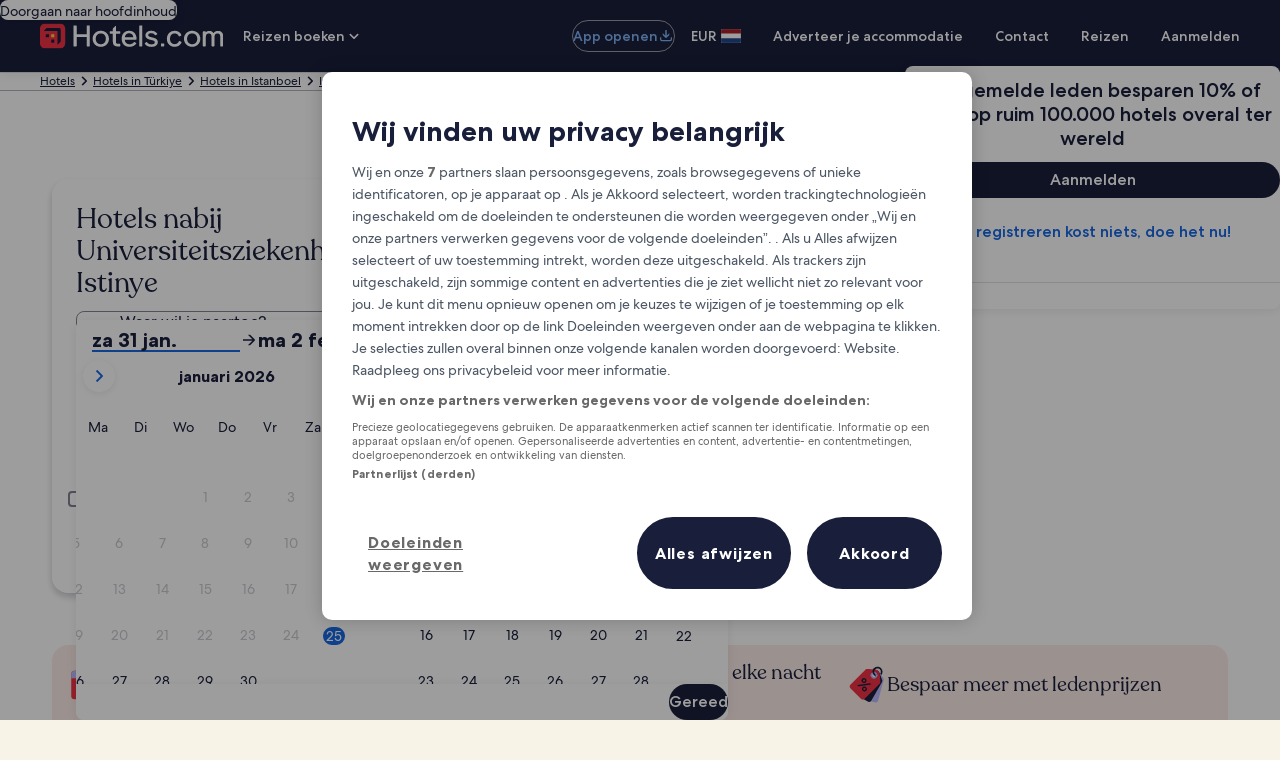

--- FILE ---
content_type: application/javascript
request_url: https://c.travel-assets.com/blossom-flex-ui/shared-ui-retail-recommendations-discovery-landing-offers.38446285c2c3fd0db894.js
body_size: 33528
content:
/*@license For license information please refer to shared-ui-retail-recommendations-discovery-landing-offers.licenses.txt*/
(self.__LOADABLE_LOADED_CHUNKS__=self.__LOADABLE_LOADED_CHUNKS__||[]).push([[10367],{27981:function(e,t,a){a.d(t,{l:function(){return ll}});var n=a(96540),r=a(1023),i=a(36360),l=a(85625),o=a(47848),s=a(6301),c=a(72195),m=a(34399),d=a(62152),u=a(75826),g=a(37714),E=a(21742),p=a(98750),v=a(68370),y=a(53735),f=a(28667),h=a(79611),b=a(48528),S=a(47715),D=a(68174),I=a(39859),k=a(92760),L=a(45514),T=a(54939),C=a(99310),x=a(12193),N=a(16681),A=a(70909),F=a(25859),_=a(2507),G=a(85911),P=a(10159),w=a(46414),M=a(26143),z=a(28155),O=a(80105),R=a(65113),B=a(37137),$=a(1843),U=a(88460),H=a(69045),X=a(10421),J=a(60151),V=a(92461),Y=a(96912),W=a(6057),j=a(15685),K=a(33685),q=a(97445),Q=a(20780),Z=a(6237),ee=a(1192),te=a(66297),ae=a(26551),ne=a(71794),re=a(48826),ie=a(29558),le=a(22710),oe=a(85215),se=a(58994),ce=a(27158),me=a(74088),de=a(59273),ue=a(23211),ge=a(8983),Ee=a(6412),pe=a(70730),ve=a(59836),ye=a(14280),fe=a(39366),he=a(98116),be=a(28570),Se=a(43837),De=a(39029),Ie=a(24822),ke=n.createContext({isAttach:!1}),Le=()=>n.useContext(ke),Te=({isAttach:e,duaid:t,tripId:a,footerTextAlignment:r,configurationId:i,shouldUnderlineTitleOnHover:l,children:o})=>{const s=n.useMemo((()=>({isAttach:e,duaid:t,tripId:a,footerTextAlignment:r,configurationId:i,shouldUnderlineTitleOnHover:l})),[e,t,a,r,i,l]);return n.createElement(ke.Provider,{value:s},o)},Ce=(e,t)=>{if(e&&[3,4].includes(e))return{customStyle:4===e?"headline-large":"headline-extra-large",customTheme:t?"standard":void 0}};function xe(e,t){t(e.referrerId,e.linkName,void 0,Ne(e.uisPrimeMessages))}function Ne(e,t){return null==e?void 0:e.map((e=>({messageContent:JSON.parse(e.messageContent),schemaName:e.schemaName}))).concat(t||[])}var Ae=r.J1`
  fragment ClientSideAnalyticsFragment on ClientSideAnalytics {
    referrerId
    linkName
    urls
    uisPrimeMessages {
      schemaName
      messageContent
    }
  }
`,Fe=r.J1`
  fragment EGDSCarouselFragment on EGDSCarousel {
    nextButton {
      accessibility
      analytics {
        referrerId
        linkName
        uisPrimeMessages {
          schemaName
          messageContent
        }
      }
    }
    previousButton {
      accessibility
      analytics {
        referrerId
        linkName
        uisPrimeMessages {
          schemaName
          messageContent
        }
      }
    }
  }
`,_e=({data:e,children:t,peek:a,itemsVisible:r,enableTracking:i=!1,itemViewedCallback:l=null,onIndexChange:o=null,itemsMaxHeight:s=!1,pagingInset:c=!1,pagingOverlay:m=!1,pagingPersistent:d=!0,loop:g=!1,navigationIconId:p,className:v,hideNav:y=!1,innerSpacing:f,useContainerSizing:h})=>{var b,I;const{nextButton:k,previousButton:L}=e,T=n.useRef(null),C=(0,u.KY)(),x=n.useRef(0),N=n.useRef(!0),A=(0,D.eg)({viewSizes:D.pf}),{ref:F,inView:_}=(0,E.Wx)({triggerOnce:!0,threshold:.9}),G=n.useMemo((()=>{var e;switch(A){case D.pf.SMALL:return r.sm;case D.pf.MEDIUM:return r.md;case D.pf.LARGE:return r.lg;default:return null!=(e=r.xl)?e:4}}),[A,r]),P=n.useCallback((e=>{var t,a,n;const r=e>=x.current?k:L;if((null==(t=null==r?void 0:r.analytics)?void 0:t.referrerId)&&i&&!N.current){const e=Ne(null!=(a=r.analytics.uisPrimeMessages)?a:[]);C(r.analytics.referrerId,null!=(n=r.analytics.linkName)?n:"",void 0,e)}_&&(null==o||o(e)),x.current=e}),[k,L,x,C,G,i,_]);return n.useEffect((()=>{_&&(null==o||o(x.current),N.current=!1)}),[_,x.current]),n.createElement(S._N,{buttonText:{nextButton:null!=(b=null==k?void 0:k.accessibility)?b:"",prevButton:null!=(I=null==L?void 0:L.accessibility)?I:""},navigationIconId:p,itemsVisible:r,pageBy:1,pagingPersistent:d,peek:a,itemViewedCallback:l,itemsMaxHeight:s,pagingInset:c,pagingOverlay:m,useContainerSizing:h,className:v,loop:g,carouselRef:T,onIndexChange:P,domRef:F,hideNav:y,innerSpacing:f},t)};_e.fragment=Fe,_e.displayName="RecommendationsEGDSCarousel";var Ge={ONE_ONE:v.l.R1_1,FOUR_ONE:v.l.R4_1,FOUR_THREE:v.l.R4_3,SIXTEEN_NINE:v.l.R16_9,THREE_TWO:v.l.R3_2,THREE_FOUR:v.l.R3_4,TWENTY_ONE_NINE:v.l.R21_9},Pe=r.J1`
  fragment EGDSImageFragment on Image {
    aspectRatio
    description
    url
  }
`,we=({figureProps:e,data:t,lazyLoad:a="off",link:r={},imageLinkUrl:i,imageLinkTarget:l,imageClickstreamAnalytics:o,imageLinkAccessibility:s,enableImgLoadingState:c,enableHighFetchPriority:m})=>{const{roundcorner:d,ratio:g=v.l.R21_9,imageFit:E}=null!=e?e:{},{resource:p,target:y,analytics:f,accessibility:h}=r||{},b=(0,u.KY)(),S=(0,u.iQ)(),D=n.useRef(null),I=t.aspectRatio?Ge[t.aspectRatio]:g,k=n.useCallback((()=>{(null==f?void 0:f.referrerId)&&(null==f?void 0:f.linkName)&&xe(f,b),(null==p?void 0:p.value)&&window.open(p.value,"EXTERNAL"===y?"_blank":"_self","noopener")}),[f,b,null==p?void 0:p.value,y]),C=n.useCallback((()=>{o&&S(((e,t)=>{var a,n;let r;if(!t)return{clientPayload:void 0,serverPayload:t};try{r=JSON.parse(t)}catch(s){return{clientPayload:void 0,serverPayload:t}}const{events:i}=r,l=Object.keys((null==i?void 0:i[e])||{});l.sort(((e,t)=>parseInt(t.slice(1),10)-parseInt(e.slice(1),10)));const o=l[0];return{clientPayload:o?null==(n=null==(a=i[e])?void 0:a[o])?void 0:n.event_data:void 0,serverPayload:t}})("image.selected",o)),i&&window.open(i,"EXTERNAL"===l?"_blank":"_self","noopener")}),[i,l,o,S]),x=n.useCallback((()=>{c&&D.current&&(D.current.style.opacity="1")}),[]);var N;return c&&D.current&&(N=t.url,!sessionStorage.getItem(N)&&(sessionStorage.setItem(N,(!0).toString()),1))&&(D.current.style.opacity="0"),(null==p?void 0:p.value)?n.createElement(v.M,{ratio:I,roundcorner:d,imageFit:E,onClickCapture:k,className:"uitk-image-placeholder uitk-image-placeholder-image"},n.createElement(L.F,{imgRef:D,src:t.url,alt:t.description,placeholderImage:!0,additionalProps:{onLoad:x,decoding:"async"},lazyLoading:a}),i?n.createElement(T.d,null,n.createElement("button",{type:"button",onClick:C},s&&n.createElement("span",{className:"is-visually-hidden"},s))):h&&n.createElement("span",{className:"is-visually-hidden"},h)):n.createElement(v.M,{ratio:I,roundcorner:d,imageFit:E},n.createElement(L.F,{src:t.url,imgRef:D,alt:t.description,placeholderImage:!0,lazyLoading:a,additionalProps:{onLoad:x,decoding:"async",fetchpriority:m?"high":void 0}}))};we.fragment=Pe,we.displayName="RecommendationsEGDSImage";var Me={EXTRA_SMALL:F.So.EXTRA_SMALL,SMALL:F.So.SMALL,MEDIUM:F.So.MEDIUM,MEDIUM_LARGE:F.So.MEDIUM,LARGE:F.So.LARGE,XLARGE:F.So.XLARGE},ze=r.J1`
  fragment DiscoveryAttributionFragment on DiscoveryAttribution {
    content {
      text
      inlineContent {
        ... on EGDSText {
          text
        }
      }
    }
    showContent {
      accessibility
      icon {
        id
        description
        size
      }
    }
    closeContent {
      accessibility
      primary
    }
  }
`,Oe=({data:e})=>{var t,a;const{content:r,showContent:i,closeContent:l}=e,o=n.useRef(null),s=(0,b.D4)(),[c,m,d]=(0,P.useDialog)(`discovery-image-attribution-info-${s}`),u=n.useCallback((()=>{m.openDialog()}),[m]),{id:g="info_outline",description:E="",size:p}=(null==i?void 0:i.icon)||{};return n.createElement(n.Fragment,null,n.createElement(C.M,{domRef:o,onClick:u,"aria-label":null!=(t=null==i?void 0:i.accessibility)?t:""},n.createElement(F.LD,{id:g,name:g,title:E,size:Me[null!=p?p:F.So.SMALL]})),n.createElement(_.K,{isVisible:c},n.createElement(d,null,n.createElement(x.Q,{dialogShow:c,returnFocusOnClose:!0,triggerRef:o},n.createElement(N.h,{key:"dialog"},n.createElement(G.D,{theme:"emphasis"},r.text)),n.createElement(A.l,{key:"footer","aria-label":(null==l?void 0:l.accessibility)||"",buttonOne:{onClick:m.closeDialog,text:null!=(a=null==l?void 0:l.primary)?a:"",type:"tertiary"}})))))};Oe.fragment=ze,Oe.displayName="DiscoveryAttribution";var Re=r.J1`
  fragment DiscoveryMediaItemFragment on DiscoveryMediaItem {
    media {
      ...EGDSImageFragment
    }
    attribution {
      ...DiscoveryAttributionFragment
    }
    impression {
      ...ClientSideAnalyticsFragment
    }
    action {
      accessibility
      clickAnalytics
      resource {
        value
      }
      target
    }
  }

  ${we.fragment}
  ${Oe.fragment}
  ${Ae}
`,Be=({data:e,figureProps:t,showAttribution:a=!0,lazyLoad:r,link:i,enableImgLoadingState:l,enableHighFetchPriority:o,enableImpressionTracking:s})=>{var c;const{attribution:m,media:d,impression:u,action:g}=e;return d&&"Image"!==d.__typename?null:n.createElement(h.P,{type:"relative",cloneElement:!a},n.createElement(we,{data:null!=d?d:{__typename:"Image",url:null,aspectRatio:null,description:""},figureProps:t,lazyLoad:r,link:i,imageLinkUrl:null==g?void 0:g.resource.value,imageLinkTarget:null==g?void 0:g.target,imageClickstreamAnalytics:null==g?void 0:g.clickAnalytics,imageLinkAccessibility:null!=(c=null==g?void 0:g.accessibility)?c:"",enableImgLoadingState:l,enableHighFetchPriority:o}),a&&m&&(null==d?void 0:d.url)&&n.createElement(n.Fragment,null,n.createElement(h.P,{type:"absolute",position:{bottom:"one",right:"one",zindex:"layer3"}},n.createElement(Oe,{data:m})),n.createElement(I.O,{type:k.Q.BOTTOM})))};Be.fragment=Re,Be.displayName="DiscoveryMediaItem";var $e=r.J1`
  fragment DiscoveryMediaGalleryFragment on DiscoveryMediaGallery {
    carousel {
      ...EGDSCarouselFragment
    }
    items {
      ...DiscoveryMediaItemFragment
    }
  }

  ${_e.fragment}
  ${Be.fragment}
`,Ue=({data:e,itemsVisible:t,peek:a,pagingOverlay:r,pagingInset:i,itemsMaxHeight:l,className:o,figureProps:s,shouldLazyLoadImg:c,loop:m=!1,imageLink:d,enableImgLoadingState:g,enableHighFetchPriority:E})=>{const p=(0,u.KY)(),v=(0,b.D4)(),y=n.useCallback((t=>{var a,n,r;if(null==(n=null==(a=e.items)?void 0:a[t])?void 0:n.impression){const a=null==(r=e.items[t])?void 0:r.impression;if(null==a?void 0:a.referrerId){const{linkName:e,referrerId:t,uisPrimeMessages:n}=a,r=n.map((({messageContent:e,schemaName:t})=>({messageContent:JSON.parse(e),schemaName:t})));p(t,e,!1,r)}}}),[]);return 0===e.items.length?null:e.carousel?n.createElement(_e,{itemsVisible:t,peek:a,data:e.carousel,pagingInset:i,itemsMaxHeight:l,pagingOverlay:r,className:o,navigationIconId:{next:`next-button-${v}`,prev:`prev-button-${v}`},loop:m,enableTracking:!0,onIndexChange:y},e.items.map(((e,t)=>n.createElement(Be,{data:e,key:t,figureProps:s,lazyLoad:0!==t||c?"lazy":"off",link:d,enableImgLoadingState:g,enableHighFetchPriority:E})))):e.items[0]?n.createElement(Be,{data:e.items[0]}):null};Ue.fragment=$e,Ue.displayName="DiscoveryMediaGallery";var He=r.J1`
  fragment DiscoveryCardMediaFragment on DiscoveryCardMedia {
    ... on DiscoveryMediaItem {
      ...DiscoveryMediaItemFragment
    }
    ... on DiscoveryMediaGallery {
      ...DiscoveryMediaGalleryFragment
    }
  }

  ${Be.fragment}
  ${Ue.fragment}
`,Xe=({data:e,figureProps:t,showAttribution:a,shouldLazyLoadImg:r,carouselLoop:i=!1,imageLink:l,enableImgLoadingState:o,enableHighFetchPriority:s,isImageClickable:c})=>{var m;switch(e.__typename){case"DiscoveryMediaItem":return n.createElement(Be,{data:e,figureProps:t,showAttribution:a,lazyLoad:r?"lazy":"off",enableImgLoadingState:o,enableHighFetchPriority:s});case"DiscoveryMediaGallery":return n.createElement(Ue,{data:e,itemsVisible:{sm:1,md:1,lg:1,xl:1},peek:!1,figureProps:t,pagingInset:!0,itemsMaxHeight:!0,pagingOverlay:!0,className:(null==(m=e.items)?void 0:m.length)>1&&!c?"uitk-layout-position-zindex-layer2":void 0,shouldLazyLoadImg:r,loop:i,imageLink:l,enableImgLoadingState:o,enableHighFetchPriority:s});default:return null}};Xe.fragment=He,Xe.displayName="DiscoveryCardMedia";var Je={default:"default",emphasis:"emphasis",negative:"negative",positive:"positive",inverse:"inverse",secondary:"secondary"},Ve={INFO:"info",POSITIVE:"positive",WARNING:"warning",STANDARD:"standard"},Ye=r.J1`
  fragment EGDSIconFragment on Icon {
    id
    description
    size
    spotLight
    theme
    title
    token
    withBackground
  }
`,We=({data:e,className:t,iconSizeOverride:a})=>{const{id:r,description:i,size:l,spotLight:o,theme:s,title:c,withBackground:m}=e,d=s?Je[s]:void 0,u=o?Ve[o]:void 0,g=l?F.So[l]:F.So.EXTRA_SMALL;return n.createElement(F.LD,{className:t,description:i,id:r,name:r,size:null!=a?a:g,title:null!=c?c:void 0,theme:d,shadow:Boolean(m),spotlight:u})};We.fragment=Ye,We.displayName="RecommendationsEGDSIcon";var je=r.J1`
  fragment DiscoveryOverlayHeaderFragment on DiscoveryOverlay {
    closeButton {
      action {
        accessibility
        analytics {
          referrerId
          linkName
        }
      }
    }
    heading {
      title {
        accessibility
        text
      }
      subTitle {
        ... on EGDSPlainText {
          text
          accessibility
        }
      }
    }
  }
`,Ke=({data:e,closeDialog:t})=>{const{closeButton:a,heading:r}=e,{analytics:i,accessibility:l}=(null==a?void 0:a.action)||{},o=(0,u.KY)(),s=n.useCallback((()=>{i&&o(i.referrerId,i.linkName),t()}),[t]);return n.createElement(O.p,{navigationContent:{onClick:s,navType:"close"},"aria-label":l||"",toolbarTitle:r.title.text})};Ke.fragment=je,Ke.displayName="DiscoveryOverlayHeader";var qe=r.J1`
  fragment DiscoveryDisclaimerOverlayFragment on DiscoveryDisclaimerOverlay {
    text
    icon {
      ...EGDSIconFragment
    }
    accessibility
    analytics {
      ...ClientSideAnalyticsFragment
    }
    overlay {
      analytics {
        linkName
        referrerId
      }
      ...DiscoveryOverlayHeaderFragment
    }
  }

  ${Ae}
  ${We.fragment}
  ${Ke.fragment}
`,Qe=({data:e,children:t})=>{const{overlay:a,icon:r,text:i,analytics:l,accessibility:o}=e,s=(0,D.eg)({viewSizes:D.pf})===D.pf.SMALL,m=n.useRef(null),d=(0,u.KY)(),{referrerId:g,linkName:E=""}=l||{},[p,v,y]=(0,P.useDialog)("legal-disclaimer-overlay"),f=n.createRef();if(!a)return null;return n.createElement(n.Fragment,null,n.createElement(w.t,{size:"small",onClick:e=>{g&&d(g,E),v.openDialog({closeAllDialogs:!0})}},n.createElement("button",{type:"button",ref:f},i,r&&n.createElement(We,{data:r}))),n.createElement(_.K,{isVisible:p},n.createElement(y,null,n.createElement(M.t,{type:s?"full":"centered",isVisible:p,triggerRef:m},n.createElement(Ke,{data:a,closeDialog:()=>{f.current&&f.current.focus(),v.closeDialog()}}),n.createElement(c.N,{padding:{blockstart:"three",inline:"six",blockend:"six"}},n.createElement(z.Y,{padded:!1},t))))))};Qe.fragment=qe,Qe.displayName="DiscoveryDisclaimerOverlay";var Ze=r.J1`
  fragment EGDSStandardLinkFragment on EGDSStandardLink {
    action {
      ... on UIAction {
        ... on UILinkAction {
          accessibility
          resource {
            value
          }
          analytics {
            ...ClientSideAnalyticsFragment
          }
          target
        }
      }
    }
    text
  }

  ${Ae}
`,et=({data:e,showIcon:t=!0,onClickCallback:a})=>{const{action:r,text:i}=e,{resource:l,accessibility:o,target:s,analytics:c}=r,m=(0,u.KY)(),d=n.useCallback((()=>{xe(c,m)}),[c,m]),g="EXTERNAL"===s?"_blank":"_self";return n.createElement(R.i,{onClickCapture:d,onClick:a},n.createElement("a",{target:g,rel:"noopener",href:l.value,"aria-label":o||""},i,t&&n.createElement(F.LD,{"data-stid":"lodging-link-message-icon",name:"arrow_forward",size:F.So.EXTRA_SMALL}),o&&n.createElement(G.D,{className:"is-visually-hidden"},o)))};et.fragment=Ze,et.displayName="EGDSStandardLink";var tt=r.J1`
  fragment EGDSMarkFragment on Mark {
    description
    id
    markSize: size
    url {
      ... on HttpURI {
        __typename
        relativePath
        value
      }
    }
  }
`,at=({className:e,data:t})=>{var a;const{description:r,id:i,markSize:l,url:o}=t,s=l?null!=(a=B.K[l])?a:B.G[parseInt(l,10)]:void 0;return n.createElement($.D,{className:e,description:r,id:i,name:i,size:s,url:null==o?void 0:o.value})};at.displayName="RecommendationsEGDSMark",at.fragment=tt;var nt=r.J1`
  fragment UIGraphicFragment on UIGraphic {
    ...EGDSIconFragment
    ...EGDSMarkFragment
  }

  ${We.fragment}
  ${at.fragment}
`,rt=({className:e,data:t,iconSizeOverride:a})=>{switch(t.__typename){case"Icon":return n.createElement(We,{className:e,data:t,iconSizeOverride:a});case"Mark":return n.createElement(at,{className:e,data:t});default:return null}};rt.displayName="UiGraphic",rt.fragment=nt;var it=r.J1`
  fragment EGDSGraphicTextFragment on EGDSGraphicText {
    text
    graphic {
      ...UIGraphicFragment
    }
  }

  ${rt.fragment}
`,lt={inlinestart:"one"},ot=({className:e,data:t,textSize:a,textWeight:r})=>{const{text:i,graphic:l}=t;return n.createElement(y.X,{alignItems:"center"},n.createElement(rt,{data:l}),n.createElement(c.N,{padding:lt},n.createElement(G.D,{className:e,size:a,weight:r},i)))};ot.fragment=it,ot.displayName="EGDSGraphicText";var st=r.J1`
  fragment EGDSPlainTextFragment on EGDSPlainText {
    text
    accessibility
  }
`,ct=({className:e,data:t,textSize:a,textWeight:r,theme:i,align:l,inline:o=!1})=>{const{footerTextAlignment:s}=Le();return n.createElement(n.Fragment,null,n.createElement(G.D,{className:"is-visually-hidden"},t.accessibility||t.text),n.createElement(G.D,{inline:o,className:e,theme:i||"default",size:a,weight:r,"aria-hidden":!0,align:l},"justify"===s?n.createElement("div",{style:{textAlign:"justify"}},t.text):t.text))};ct.fragment=st,ct.displayName="EGDSPlainText";var mt={100:100,200:200,300:300,400:400,500:500,600:600,700:700,800:800,900:900},dt={EMPHASIS:"emphasis",NEGATIVE:"negative",POSITIVE:"positive",PRIMARY:"emphasis",SECONDARY:"default",LOYALTY:"loyalty",INVERSE:"inverse"},ut={BOLD:"bold",MEDIUM:"medium",REGULAR:"regular"},gt=r.J1`
  fragment EGDSStylizedTextFragment on EGDSStylizedText {
    text
    theme
    weight
    accessibility
    size
  }
`,Et=({className:e,inline:t,align:a,size:r,data:i})=>{const{text:l,theme:o,weight:s,accessibility:c,size:m}=i,d=o?dt[o]:void 0,u=s?ut[s]:void 0,g=m?mt[m]:r;return n.createElement(n.Fragment,null,n.createElement(G.D,{className:e,align:a,inline:t,size:g,theme:d,weight:u,"aria-hidden":null!==c},l),c&&n.createElement("span",{className:"is-visually-hidden"},c))};Et.fragment=gt,Et.displayName="EGDSStylizedText";var pt=r.J1`
  fragment EGDSSpannableTextContentFragment on EGDSText {
    ...EGDSStylizedTextFragment
    ...EGDSGraphicTextFragment
    ...EGDSPlainTextFragment
  }

  ${Et.fragment}
  ${ot.fragment}
  ${ct.fragment}
`,vt=({className:e,size:t,align:a,theme:r,inline:i=!1,data:l})=>{switch(l.__typename){case"EGDSStylizedText":return n.createElement(Et,{className:e,data:l,size:t,inline:i});case"EGDSGraphicText":return n.createElement(ot,{className:e,data:l});case"EGDSPlainText":return n.createElement(ct,{className:e,data:l,align:a,theme:r,inline:i,textSize:t});default:return null}};vt.fragment=pt,vt.displayName="EGDSSpannableTextContent";var yt=r.J1`
  fragment EGDSSpannableTextFragment on EGDSSpannableText {
    text
    contents {
      ...EGDSSpannableTextContentFragment
    }
    inlineContent {
      ...EGDSSpannableTextContentFragment
    }
  }

  ${vt.fragment}
`,ft=e=>{var t,a,r,i;const{align:l,headingSize:o,data:s,insideFlex:c,flexLayoutProps:m,theme:d,...u}=e;return 0!==(null==(t=null==s?void 0:s.contents)?void 0:t.length)||(null==(a=null==s?void 0:s.inlineContent)?void 0:a.length)?(null==(r=null==s?void 0:s.inlineContent)?void 0:r.length)&&c?n.createElement(y.X,{...m||{direction:"row",alignItems:"center",space:"one"}},s.inlineContent.map(((e,t)=>n.createElement(f.C,{key:`spannable-item-${t}`},n.createElement(vt,{align:l,data:e,...u,theme:d}))))):(null==(i=null==s?void 0:s.inlineContent)?void 0:i.length)&&!c?n.createElement(n.Fragment,null,s.inlineContent.map(((e,t)=>n.createElement(vt,{key:`spannable-item-${t}`,data:e,...u,headingSize:o,theme:d,inline:!0})))):n.createElement(n.Fragment,null,s.contents.map(((e,t)=>n.createElement(vt,{key:`spannable-item-${t}`,data:e,...u,headingSize:o,theme:d})))):n.createElement(G.D,{...u,inline:!0,align:l,theme:d},s.text)};ft.fragment=yt,ft.displayName="EGDSSpannableText";var ht=r.J1`
  fragment DiscoveryHeadingFragment on DiscoveryHeading {
    highlight
    highlightAccessibilityLabel
    title
    titleAccessibilityLabel
    subTitle
    subTitleAccessibilityLabel
    featuredHeader
    featuredHeaderAccessibilityLabel
    link {
      ...EGDSStandardLinkFragment
    }
    disclaimer {
      ... on DiscoveryDisclaimer {
        ...DiscoveryDisclaimerOverlayFragment
      }
    }
    additionalInformation {
      ...EGDSSpannableTextFragment
    }
    subTitleText {
      ...EGDSSpannableTextFragment
    }
  }

  ${Qe.fragment}
  ${et.fragment}
  ${ft.fragment}
`,bt=e=>{const{data:t,highlightProps:a,titleProps:r,subTitleProps:i,ariaHidden:l=!1,forceAriaHidden:o=!1,legalContent:s,pills:m,title:u,legacyPriceLeftAlignment:g,showLegalContentInline:E,headingTypeStyleUnset:p,forceCustomThemeStandard:v=!1,cardType:f,domRef:b,uiCardAction:S}=e,{highlightAccessibilityLabel:D,titleAccessibilityLabel:I,subTitleAccessibilityLabel:k,highlight:L,link:T,subTitle:C,disclaimer:x,additionalInformation:N,subTitleText:A}=t,F=u||t.title,_=F||C||L||e.children||T||m||A?"four":"unset",P="VR_LANDING"===f?"one":"two";let w=p?void 0:Ce(null==r?void 0:r.size,v);return!w&&v&&(w={customStyle:"headline-medium",customTheme:"standard"}),n.createElement(n.Fragment,null,l&&n.createElement("div",{className:"is-visually-hidden"},D&&n.createElement(G.D,null,D),I&&n.createElement(G.D,null,I),k&&n.createElement(G.D,null,k)),L&&n.createElement(G.D,{...a,"aria-hidden":l,dataTestId:"highlight"},L),F&&n.createElement(c.N,{margin:{blockstart:L?"two":"unset"},stid:"heading"},n.createElement(y.X,{alignItems:"center",inline:!0,space:"one"},n.createElement(h.P,{type:"relative",cloneElement:!0},n.createElement("div",{ref:b},n.createElement(d.M,{...r,typeStyle:w,"aria-hidden":l||o},F),S)),E&&s&&x&&n.createElement(Qe,{data:x},s))),e.children,T&&n.createElement(c.N,{margin:{blockstart:"one"}},n.createElement(et,{data:T,showIcon:!1})),A?n.createElement(c.N,{margin:{blockstart:P}},n.createElement("div",null,n.createElement(ft,{data:A,insideFlex:!0}))):C&&(g?n.createElement(c.N,{margin:{blockstart:"three"}},n.createElement(G.D,{...i,"aria-hidden":l,dataTestId:"subtitle"},C)):n.createElement(c.N,{margin:{blockstart:"two"}},n.createElement(G.D,{...i,"aria-hidden":l,dataTestId:"subtitle"},C))),m,N&&n.createElement(c.N,{margin:{blockstart:_}},n.createElement("div",null,n.createElement(ft,{data:N,insideFlex:!0}))),!E&&s&&x&&n.createElement(Qe,{data:x},s))};bt.fragment=ht,bt.displayName="DiscoveryHeading";var St={small:V.IA.SMALL,SMALL:V.IA.SMALL,large:V.IA.LARGE,LARGE:V.IA.LARGE},Dt="middletier",It="hightier",kt="extrahightier",Lt="loyalty-global-low-tier",Tt="global-lowtier",Ct="loyalty-global-middle-tier",xt="loyalty-global-high-tier",Nt="loyalty-global-extra-high-tier",At={[J._.DEAL_BUNDLED]:"deal-bundled",[J._.DEAL_GENERIC]:"deal-generic",[J._.DEAL_MEMBER]:"deal-member",[J._.NOTIFICATION_1]:"notification-1",[J._.NOTIFICATION_2]:"notification-2",[J._.VIP]:"vip",[J._.LOYALTY_EXTRA_HIGH_TIER]:"loyalty-extra-high-tier",[J._.LOYALTY_HIGH_TIER]:"loyalty-high-tier",[J._.LOYALTY_MIDDLE_TIER]:"loyalty-middle-tier",[J._.LOYALTY_LOW_TIER]:"loyalty-low-tier",[J._.SPONSORED]:"sponsored",[J._.VIEWED]:"viewed",[J._.SAVED]:"saved",[J._.FAMILY_FRIENDLY]:"family-friendly",[J._.SUPPLIER_PROMO]:"supplier-promo",[J._.PROMOTED]:"promoted"},Ft={standard:V.mc.STANDARD,emphasis:V.mc.EMPHASIS,info:V.mc.INFO,featured:V.mc.FEATURED,brand:V.mc.BRAND,warning:V.mc.WARNING,positive:V.mc.POSITIVE},_t={[J._.LOYALTY_EXTRA_HIGH_TIER]:V.zJ.EXTRAHIGH,[J._.LOYALTY_HIGH_TIER]:V.zJ.HIGH,[J._.LOYALTY_MIDDLE_TIER]:V.zJ.MID,[J._.LOYALTY_LOW_TIER]:V.zJ.LOW,[Dt]:"midtier",[It]:It,[kt]:kt,[Lt]:V.zJ.GLOBAL_LOW,[Ct]:V.zJ.GLOBAL_MIDDLE,[xt]:V.zJ.GLOBAL_HIGH,[Nt]:V.zJ.GLOBAL_EXTRAHIGH,[Tt]:V.zJ.GLOBAL_LOW},Gt=(V.zJ.EXTRAHIGH,V.zJ.HIGH,V.zJ.MID,V.zJ.LOW,V.zJ.VIP,V.zJ.GLOBAL_LOW,V.zJ.GLOBAL_MIDDLE,V.zJ.GLOBAL_HIGH,V.zJ.GLOBAL_EXTRAHIGH,{deal:V.$s.DEAL,member:V.$s.MEMBER,trip:V.$s.TRIP_SAVINGS,supplierpromo:V.$s.SUPPLIER_PROMO,vmc:V.$s.VIRTUAL_MARKET_COACH}),Pt=r.J1`
  fragment EGDSGraphicFragment on UIGraphic {
    ...EGDSIconFragment
    ...EGDSMarkFragment
  }

  ${We.fragment}
  ${at.fragment}
`,wt=({data:e})=>{switch(e.__typename){case"Icon":return n.createElement(We,{data:e});case"Mark":return n.createElement(at,{data:e});default:return null}};wt.fragment=Pt,wt.displayName="EGDSGraphic";var Mt=r.J1`
  fragment EGDSBadgeFragment on EGDSBadge {
    accessibility
    graphic {
      ...EGDSGraphicFragment
    }
    text
    size
    theme
  }

  ${wt.fragment}
`,zt=({className:e,data:t})=>{var a;const{graphic:r,text:i,theme:l,size:o,accessibility:s}=t,c=n.useMemo((()=>({className:null!=e?e:void 0,text:null!=i?i:void 0,size:o?St[o]:void 0,a11yText:null!=s?s:void 0})),[i,l,o]);return l&&_t[l]?n.createElement(U.V,{theme:_t[l],...c},r&&n.createElement(wt,{data:r})):l&&Ft[l]?n.createElement(H.G,{theme:Ft[l],...c},r&&n.createElement(wt,{data:r})):l&&Gt[l]?n.createElement(X.v,{theme:null!=(a=Gt[l])?a:At[l],...c},r&&n.createElement(wt,{data:r})):l===At.sponsored?n.createElement(H.G,{className:e,text:null!=i?i:void 0,size:o?St[o]:void 0}):n.createElement(J.p,{theme:l?At[l]:void 0,...c},r&&n.createElement(wt,{data:r}))};zt.fragment=Mt,zt.displayName="RecommendationsEGDSBadge";var Ot=r.J1`
  fragment DiscoveryCardBadgesHeadingFragment on DiscoveryCardBadges {
    heading {
      ...EGDSBadgeFragment
    }
  }

  ${zt.fragment}
`,Rt=({data:e,size:t=null})=>{const{heading:a}=e;return a.length?n.createElement(y.X,{direction:"column",space:"one",alignItems:"start",dataTestId:"heading-badges"},a.map(((e,a)=>{var r;return n.createElement(zt,{data:{...e,size:null!=(r=null==e?void 0:e.size)?r:t},key:a})}))):null};Rt.fragment=Ot,Rt.displayName="EGDSBadgesHeading";var Bt=r.J1`
  fragment DiscoveryCardBadgesPriceFragment on DiscoveryCardBadges {
    price {
      ...EGDSBadgeFragment
    }
    priceBadge {
      badge {
        ...EGDSBadgeFragment
      }
      action {
        analytics {
          ...ClientSideAnalyticsFragment
        }
        resource {
          value
        }
        target
      }
    }
  }

  ${zt.fragment}
  ${Ae}
`,$t=({data:e})=>{const{price:t}=e;return t?n.createElement("div",{"data-testid":"badges"},n.createElement(zt,{data:t})):null};$t.fragment=Bt,$t.displayName="EGDSBadgesPrice";var Ut=r.J1`
  fragment DiscoveryCardBadgesPriceFragment on DiscoveryCardBadges {
    price {
      ...EGDSBadgeFragment
    }
    priceBadge {
      badge {
        ...EGDSBadgeFragment
      }
      action {
        analytics {
          ...ClientSideAnalyticsFragment
        }
        resource {
          value
        }
        target
      }
    }
  }

  ${zt.fragment}
  ${Ae}
`,Ht=({data:e})=>{var t;const{priceBadge:a}=e,r=null==a?void 0:a.badge.graphic,i=null==a?void 0:a.badge.text,l=null==a?void 0:a.action,o=null==l?void 0:l.analytics,s=(0,u.KY)();if(!a)return null;const c=()=>{o&&s(o.referrerId,o.linkName)};return(null==a?void 0:a.action)?n.createElement(Y.y,{type:"button",onClick:(null==l?void 0:l.analytics)?c:void 0,tag:"a",href:null==(t=null==l?void 0:l.resource)?void 0:t.value,size:W.V.SMALL},"Icon"===(null==r?void 0:r.__typename)&&n.createElement(F.LD,{name:r.id}),i):n.createElement(zt,{data:a.badge})};Ht.fragment=Ut,Ht.displayName="EGDSBadgesPriceBadge";var Xt={EXTERNAL:"_blank",INTERNAL:"_self"},Jt=e=>Xt[e.target],Vt=(e,t,a=!1)=>"HttpURI"!==e.resource.__typename?null:a||e.useRelativePath||t?e.resource.relativePath:e.resource.value,Yt=(e,t,a)=>{if((null==e?void 0:e.__typename)!==t)return{};const n=a(e);return n?{href:n,target:Jt(e),tag:"a"}:{}},Wt=e=>Vt(e,void 0,!0),jt=(e,t)=>Yt(e,"UILinkAction",(e=>((e,t)=>Vt(e,t,!1))(e,t))),Kt=r.J1`
  fragment EGDSBadgesPriceAltButtonFragment on DiscoveryCardBadges {
    priceButton {
      ... on DiscoveryPrimaryAltButton {
        button {
          egdsElementId
          icon {
            ...EGDSIconFragment
          }
          primary
          action {
            ... on UILinkAction {
              accessibility
              analytics {
                ...ClientSideAnalyticsFragment
              }
              resource {
                value
              }
              target
            }
          }
        }
      }
    }
  }

  ${We.fragment}
  ${Ae}
`,qt=({data:e,textSize:t=200,iconSizeOverride:a})=>{var r;const{button:l}=(null==e?void 0:e.priceButton)||{},o=(0,u.KY)(),s=(e=>{const t=e.indexOf("uurl")>-1,a=(0,j.zy)(),r=()=>({pathname:`${a.pathname}`,search:`${a.search}`,hash:`${a.hash}`}),{context:l}=(0,i.R)(),[o,s]=(0,n.useState)(r),c=null==l?void 0:l.siteId;(0,n.useEffect)((()=>{const e=()=>s(r());return window.addEventListener("popstate",e),()=>window.removeEventListener("popstate",e)}),[r]);let m="";return t||(m=e+(-1!==e.indexOf("?")?"":"?")+function(e,t){const{pathname:a,search:n,hash:r}=e,i=a.concat(n,r);return 30031===t?`&redirectUrl=targeturl=${encodeURIComponent(i)}&referrerId=wl_prod`:`&uurl=${encodeURIComponent(`e3id=redr&rurl=${i}`)}`}(o||{},c)),m})(null!=(r=jt(null==l?void 0:l.action).href)?r:"");if(!l)return null;const{primary:c,icon:m,action:d}=l;if(!d||"UILinkAction"!==d.__typename)return null;const{analytics:g,accessibility:E}=d||{};return n.createElement(Y.y,{type:"button",onClick:()=>{g&&""!==g.referrerId&&o(g.referrerId,g.linkName)},tag:"a",href:s,size:W.V.SMALL,target:null==d?void 0:d.target},n.createElement(y.X,{alignContent:"space-between",direction:"row",justifyContent:"center",alignItems:"center",space:"one"},m&&n.createElement(We,{data:m,iconSizeOverride:a}),n.createElement(G.D,{size:t,theme:"inverse","aria-hidden":!0},c),n.createElement("div",{className:"is-visually-hidden"},null!=E?E:c)))};qt.fragment=Kt,qt.displayName="EGDSBadgesPriceAltButton";var Qt=r.J1`
  fragment EGDSBulletedListFragment on EGDSBulletedList {
    listItems {
      ... on EGDSTextStandardListItem {
        text
      }
    }
  }
`,Zt=({data:e})=>n.createElement(K.y,{bullet:"default"},n.createElement("div",null,e.listItems.map(((e,t)=>"EGDSTextStandardListItem"===e.__typename&&n.createElement(q.x,{key:t},n.createElement(G.D,null,e.text))))));Zt.fragment=Qt,Zt.displayName="EGDSBulletedList";var ea=(0,n.createContext)(!1),ta=()=>(0,n.useContext)(ea),aa=({contentRichSpacing:e,children:t})=>n.createElement(ea.Provider,{value:e},t),na=(0,n.createContext)(!1),ra=({landingCardSpacing:e,children:t})=>n.createElement(na.Provider,{value:e},t),ia=()=>(0,n.useContext)(na),la=(0,n.createContext)(!1),oa=({listCardSpacing:e,children:t})=>n.createElement(la.Provider,{value:e},t),sa=r.J1`
  fragment EGDSNestedLevelOneListFragment on EGDSNestedLevelOneList {
    items {
      ... on EGDSNestedLevelOneIconListItem {
        text
        icon {
          id
        }
      }
    }
    size
    type
  }
`,ca=({data:e,hideText:t,tag:a})=>n.createElement(y.X,{space:"two",wrap:"wrap",tag:a},e.items.map(((e,a)=>{var r;return n.createElement(f.C,{key:a},n.createElement(y.X,{space:"two"},"EGDSNestedLevelOneIconListItem"===e.__typename&&(null==(r=e.icon)?void 0:r.id)&&n.createElement(F.LD,{theme:"default",name:e.icon.id,size:F.So.EXTRA_SMALL}),t||"EGDSNestedLevelOneIconListItem"!==e.__typename?"":n.createElement(G.D,{theme:"standard",size:200,overflow:"truncate-2-lines"},e.text)))})));ca.fragment=sa,ca.displayName="EGDSNestedLevelOneList";var ma=r.J1`
  fragment EGDSTextIconListItemFragment on EGDSTextIconListItem {
    text
    icon {
      id
    }
    nestedLevelOneList {
      ...EGDSNestedLevelOneListFragment
    }
  }

  ${ca.fragment}
`,da=({data:e,hasNestedList:t=!1,hasMinWidth:a=!0,iconGap:r,tag:i})=>{var l;const o=ta(),s=ia(),m=o||s,d=a?{...t?{minWidth:"24x"}:{minWidth:"37x"}}:{},u=s?"one":"three",g=n.createElement(f.C,{alignSelf:"start",...d},n.createElement(y.X,{space:r||"two",tag:i},"EGDSTextIconListItem"===e.__typename&&(null==(l=e.icon)?void 0:l.id)&&n.createElement(F.LD,{theme:"default",name:e.icon.id,size:F.So.EXTRA_SMALL}),n.createElement(G.D,{theme:"standard",size:200,overflow:"wrap"},e.text)));return n.createElement(n.Fragment,null,m?n.createElement(c.N,{margin:{inlineend:u}},g):g,e.nestedLevelOneList&&n.createElement(f.C,null,n.createElement(ca,{data:e.nestedLevelOneList,hideText:!0,tag:i})))};da.fragment=ma,da.displayName="EGDSTextIconListItem";var ua=r.J1`
  fragment EGDSTextIconListFragment on EGDSTextIconList {
    listItems {
      ...EGDSTextIconListItemFragment
    }
  }

  ${da.fragment}
`,ga=({data:e,hasMinWidth:t=!0,hasWrap:a=!0,iconGap:r,hasCustomSpace:i=!1})=>{const l=ta(),o=ia(),s=(0,n.useContext)(la),c=e.listItems.find((e=>e.nestedLevelOneList));return n.createElement(y.X,{space:l||o?"one":(()=>{switch(!0){case t||s:return"two";case i:return"three";default:return"four"}})(),wrap:a?"wrap":"nowrap",tag:"ul"},e.listItems.map(((e,a)=>n.createElement(da,{data:e,hasNestedList:!!c,key:a,hasMinWidth:t,iconGap:r,tag:"li"}))))};ga.fragment=ua,ga.displayName="EGDSTextIconList";var Ea=r.J1`
  fragment EGDSUnorderedListFragment on EGDSUnorderedList {
    listItems {
      ... on EGDSTextStandardListItem {
        text
      }
      ... on EGDSTextIconListItem {
        ...EGDSTextIconListItemFragment
      }
    }
  }

  ${da.fragment}
`,pa=({data:e})=>{const t=e.listItems.some((e=>"EGDSTextIconListItem"===e.__typename&&e.nestedLevelOneList));return n.createElement(n.Fragment,null,e.listItems.map(((e,a)=>n.createElement(n.Fragment,{key:a},"EGDSTextStandardListItem"===e.__typename&&n.createElement(G.D,null,e.text),n.createElement(c.N,{margin:{blockstart:"two"}},n.createElement(y.X,{space:"two",wrap:"wrap"},"EGDSTextIconListItem"===e.__typename&&n.createElement(da,{data:e,hideText:!0,hasNestedList:t})))))))};pa.fragment=Ea,pa.displayName="EGDSUnorderedList";var va={P1:1,P2:2,P3:3},ya=r.J1`
  fragment EGDSParagraphFragment on EGDSParagraph {
    text
    style
  }
`,fa=({data:e})=>{const{text:t,style:a}=e;return n.createElement(Q.u,{size:va[a]},t)};fa.fragment=ya,fa.displayName="EGDSParagraph";var ha=r.J1`
  fragment EGDSTextFragment on EGDSText {
    ...EGDSGraphicTextFragment
    ...EGDSPlainTextFragment
    ...EGDSSpannableTextFragment
    ...EGDSStylizedTextFragment
  }

  ${ot.fragment}
  ${ct.fragment}
  ${ft.fragment}
  ${Et.fragment}
`,ba=({data:e,textSize:t,textWeight:a,className:r,theme:i,align:l})=>{switch(e.__typename){case"EGDSGraphicText":return n.createElement(ot,{className:r,data:e,textSize:t,textWeight:a});case"EGDSPlainText":return n.createElement(ct,{align:l,className:r,data:e,textSize:t,textWeight:a,theme:i});case"EGDSSpannableText":return n.createElement(ft,{className:r,data:e,size:t});case"EGDSStylizedText":return n.createElement(Et,{className:r,data:e,size:t});default:return null}};ba.fragment=ha,ba.displayName="RecommendationsEGDSText";var Sa=r.J1`
  fragment EnrichedDetailsListFragment on EnrichedDetailsList {
    additionalDescription {
      ... on EGDSText {
        ...EGDSTextFragment
      }
      ... on EGDSText {
        text
      }
    }
    list {
      ... on EGDSTextIconList {
        ...EGDSTextIconListFragment
      }
    }
  }

  ${ba.fragment}
  ${ga.fragment}
`,Da=({data:e})=>{const{additionalDescription:t,list:a}=e;return n.createElement(n.Fragment,null,t&&n.createElement(ba,{data:t}),a&&n.createElement(c.N,{margin:{blockstart:"one"}},n.createElement("div",null,n.createElement(ga,{data:a,hasWrap:!1}))))};Da.fragment=Sa,Da.displayName="EnrichedDetailsList";var Ia=r.J1`
  fragment EGDSDetailsListFragment on DiscoveryDetailsList {
    __typename
    ...EGDSTextIconListFragment
    ...EGDSUnorderedListFragment
    ...EGDSPlainTextFragment
    ...EGDSBulletedListFragment
    ...EnrichedDetailsListFragment
  }

  ${ga.fragment}
  ${pa.fragment}
  ${ct.fragment}
  ${Zt.fragment}
  ${Da.fragment}
`,ka=e=>{const{data:t,hasMinWidth:a,hasWrap:r,spacing:i,iconGap:l,hasCustomSpace:o}=e;switch(t.__typename){case"EGDSTextIconList":return n.createElement(c.N,{margin:i&&t.listItems.length?i:void 0},n.createElement("div",{"data-testid":"amenities"},n.createElement(ga,{data:t,hasMinWidth:a,hasWrap:r,iconGap:l,hasCustomSpace:o})));case"EGDSUnorderedList":return n.createElement(c.N,{margin:i&&t.listItems.length?i:void 0},n.createElement("div",{"data-testid":"amenities"},n.createElement(pa,{data:t})));case"EGDSPlainText":return n.createElement(c.N,{margin:null!=i?i:void 0},n.createElement("div",{"data-testid":"amenities"},n.createElement(ct,{data:t})));case"EGDSBulletedList":return n.createElement(c.N,{margin:i&&t.listItems.length?i:void 0},n.createElement("div",{"data-testid":"amenities"},n.createElement(Zt,{data:t})));case"EnrichedDetailsList":return n.createElement(c.N,{margin:null!=i?i:void 0},n.createElement("div",{"data-testid":"amenities"},n.createElement(Da,{data:t,hasWrap:r})));default:return null}};ka.fragment=Ia,ka.displayName="EGDSDetailsList";var La=({data:e,primaryTextProps:t,secondaryTextProps:a,supportingMessagesProps:r,showPrimaryTextPadding:i})=>{const{icon:l,primary:o,secondary:s,supportingMessages:m,accessibilityLabel:d}=e;return n.createElement(y.X,{direction:"row",alignItems:"start"},d&&n.createElement(G.D,{className:"is-visually-hidden"},d),l&&n.createElement(c.N,{margin:{blockend:"half"}},n.createElement("div",null,n.createElement(We,{data:l}))),n.createElement(y.X,{direction:"row",alignItems:"center",wrap:"wrap","aria-hidden":!!d},n.createElement(c.N,{margin:{inlinestart:i?"one":"unset",inlineend:"one"}},o&&n.createElement(G.D,{...t},o)),s&&n.createElement(c.N,{margin:{inlineend:"one"}},n.createElement(G.D,{...a},s)),m.map(((e,t)=>"EGDSPlainText"===e.__typename&&n.createElement(G.D,{...r,key:t},e.text)))))},Ta={STANDARD:"standard",EMPHASIS:"emphasis",INFO:"info",FEATURED:"featured",BRAND:"brand",WARNING:"warning",POSITIVE:"positive"},Ca=({data:e,secondaryTextProps:t,supportingMessagesProps:a})=>{const{theme:r,accessibilityLabel:i,primary:l,secondary:o,supportingMessages:s}=e,c=r?Ta[null==r?void 0:r.toUpperCase()]:Ta.STANDARD,m=r?"medium":null==t?void 0:t.weight;return n.createElement("div",null,i&&n.createElement(G.D,{className:"is-visually-hidden"},i),n.createElement(y.X,{alignItems:"center",space:"one","aria-hidden":!!i},l&&n.createElement(y.X,null,n.createElement(H.G,{text:l,theme:c})),n.createElement(y.X,{direction:"column"},o&&n.createElement(f.C,null,n.createElement(G.D,{...t,weight:m},o)),s.length>0&&n.createElement(f.C,null,n.createElement("div",null,s.map(((e,t)=>"EGDSPlainText"===e.__typename&&n.createElement(G.D,{...a,key:t},e.text))))))))},xa=r.J1`
  fragment EGDSRatingFragment on ProductRatingSummary {
    icon {
      ...EGDSIconFragment
    }
    accessibilityLabel
    primary
    secondary
    supportingMessages {
      ... on EGDSPlainText {
        text
      }
    }
    theme
  }

  ${We.fragment}
`,Na=({data:e,primaryTextProps:t,secondaryTextProps:a,supportingMessagesProps:r,showPrimaryTextPadding:i=!1})=>{const{primary:l,theme:o}=e;return l?o?n.createElement(Ca,{data:e,primaryTextProps:t,secondaryTextProps:a,supportingMessagesProps:r,showPrimaryTextPadding:i}):n.createElement(La,{data:e,primaryTextProps:t,secondaryTextProps:a,supportingMessagesProps:r,showPrimaryTextPadding:i}):null};Na.fragment=xa,Na.displayName="RecommendationsEGDSRating";var Aa=r.J1`
  fragment EGDSUICardActionFragment on UILinkAction {
    accessibility
    analytics {
      ...ClientSideAnalyticsFragment
    }
    resource {
      value
    }
    target
  }

  ${Ae}
`,Fa=({data:e,seoEntityUrl:t,onClickCallback:a})=>{const{resource:r,target:i,analytics:l,accessibility:o}=e,{isAttach:s}=Le(),{formatText:c}=(0,ee.useLocalization)(),m=r.value,d="INTERNAL"===i?s?"_parent":"_self":"_blank",g="_blank"===d?c("opens.in.new.window")||"Opens in new window":null,E=n.useRef(null);(0,te.ZY)(E,null==l?void 0:l.urls);const p=(0,u.KY)(),v=n.useCallback((()=>{xe(l,p)}),[l,p]);return n.createElement(Z.w,null,n.createElement("a",{href:t||m,target:d,rel:"noopener",onClickCapture:v,"aria-label":`${o||""}${g?` (${g})`:""}`,onClick:e=>{null==a||a(),t&&(e.preventDefault(),window.open(m,d,"noopener"))},ref:E},o))};Fa.fragment=Aa,Fa.displayName="EGDSUICardAction";var _a=r.J1`
  fragment DiscoveryPriceSummaryFragment on PropertyPrice {
    displayMessages {
      lineItems {
        ...PriceMessageFragment
        ...PriceSummaryEnrichedMessageFragment
      }
    }
    options {
      leadingCaption
      displayPrice {
        formatted
      }
      disclaimer {
        value
      }
      priceDisclaimer {
        content
        primaryButton {
          text
        }
        trigger {
          icon {
            description
          }
        }
      }
      accessibilityLabel
      strikeOut {
        formatted
      }
      loyaltyPrice {
        unit
        amount {
          formatted
        }
        totalStrikeOutPoints {
          formatted
        }
      }
    }
    priceMessaging {
      value
      theme
    }
  }

  fragment PriceMessageFragment on DisplayPrice {
    __typename
    role
    price {
      formatted
      accessibilityLabel
    }
    disclaimer {
      content
      primaryUIButton {
        accessibility
        primary
      }
    }
  }

  fragment PriceSummaryEnrichedMessageFragment on LodgingEnrichedMessage {
    __typename
    value
    state
    actions {
      actionId
      accessibility
    }
    icon {
      id
    }
  }
`,Ga=r.J1`
  fragment LegacyPriceFragment on PropertyPrice {
    ...DiscoveryPriceSummaryFragment
  }

  ${_a}
`,Pa=({flexAlignment:e,data:t,enableInlineLink:a=!1})=>n.createElement(ae._,{data:t,flexAlignment:e,enableInlineLink:a});Pa.fragment=Ga,Pa.displayName="LegacyPrice";var wa=r.J1`
  fragment TripsSaveItemFragment on TripsSaveItem {
    initialChecked
    itemId
    source
    viewType {
      ...TripSaveItemViewTypeFragment
    }
    attributes {
      ...TripsSaveStayAttributesFragment
      ...TripsSaveActivityAttributesFragment
      ...TripsSaveFlightSearchAttributesFragment
      ...TripsSaveCarOfferAttributesFragment
      ...TripsSavePackageAttributesFragment
    }
    save {
      ...TripsSaveItemPropertiesFragment
    }
    remove {
      ...TripsSaveItemPropertiesFragment
    }
    coachmark {
      ...TripsCoachmarkFragment
    }
    tripId
    additionalAttributes {
      key
      value
    }
  }

  fragment TripsCoachmarkFragment on TripsCoachmark {
    body
    button {
      accessibility
      analytics {
        ...ClientSideEventAnalyticsFragment
      }
      primary
      disabled
    }
    impressionAnalytics {
      ...ClientSideImpressionEventAnalyticsFragment
    }
    dismissEventAnalytics {
      ...ClientSideEventAnalyticsFragment
    }
    title
  }
  fragment ClientSideEventAnalyticsFragment on ClientSideAnalytics {
    eventType
    linkName
    referrerId
  }
  fragment ClientSideImpressionEventAnalyticsFragment on ClientSideImpressionEventAnalytics {
    linkName
    referrerId
    event
  }

  fragment TripSaveItemViewTypeFragment on TripSaveItemViewType {
    ... on TripSaveItemHeartView {
      heartOutlineType
    }
    ... on TripSaveItemButtonView {
      ...TripSaveItemItemButtonViewFragment
    }
  }

  fragment TripSaveItemItemButtonViewFragment on TripSaveItemButtonView {
    button {
      ... on TripSaveItemButton {
        ...UIPrimaryButtonFragment
        ...UISecondaryButtonFragment
      }
    }
  }

  fragment UIPrimaryButtonFragment on UIPrimaryButton {
    accessibility
    disabled
    primary
  }

  fragment UISecondaryButtonFragment on UISecondaryButton {
    accessibility
    disabled
    primary
  }

  fragment TripsSaveStayAttributesFragment on TripsSaveStayAttributes {
    checkInDate {
      ...DateFragment
    }
    checkoutDate {
      ...DateFragment
    }
    regionId
    roomConfiguration {
      numberOfAdults
      childAges
    }
  }

  fragment TripsSaveActivityAttributesFragment on TripsSaveActivityAttributes {
    regionId
    dateRange {
      start {
        ...DateFragment
      }
      end {
        ...DateFragment
      }
    }
  }

  fragment TripsSaveItemPropertiesFragment on TripsSaveItemProperties {
    accessibility
    analytics {
      referrerId
      linkName
      uisPrimeMessages {
        messageContent
        schemaName
      }
    }
    label
    tooltip
  }

  fragment TripsSaveFlightSearchAttributesFragment on TripsSaveFlightSearchAttributes {
    searchCriteria {
      primary {
        journeyCriterias {
          arrivalDate {
            ...DateFragment
          }
          departureDate {
            ...DateFragment
          }
          destination
          destinationAirportLocationType
          origin
          originAirportLocationType
        }
        searchPreferences {
          advancedFilters
          airline
          cabinClass
        }
        travelers {
          age
          type
        }
        tripType
      }
      secondary {
        booleans {
          id
          value
        }
        counts {
          id
          value
        }
        dates {
          id
          value {
            ...DateFragment
          }
        }
        ranges {
          id
          min
          max
        }
        selections {
          id
          value
        }
      }
    }
  }

  fragment TripsSaveCarOfferAttributesFragment on TripsSaveCarOfferAttributes {
    categoryCode
    fuelAcCode
    offerToken
    searchCriteria {
      dropOffDateTime {
        ...DateTimeFragment
      }
      dropOffLocation {
        ...CarRentalLocationFragment
      }
      pickUpDateTime {
        ...DateTimeFragment
      }
      pickUpLocation {
        ...CarRentalLocationFragment
      }
    }
    transmissionDriveCode
    typeCode
    vendorCode
  }

  fragment TripsSavePackageAttributesFragment on TripsSavePackageAttributes {
    packageOfferId
    sessionId
  }

  fragment CarRentalLocationFragment on CarRentalLocation {
    airportCode
    coordinates {
      latitude
      longitude
    }
    isExactLocationSearch
    regionId
    searchTerm
  }

  fragment DateTimeFragment on DateTime {
    day
    month
    year
    hour
    minute
    second
  }

  fragment DateFragment on Date {
    day
    month
    year
  }
`,Ma=r.J1`
  fragment DiscoveryTripSaveItemFragment on TripsSaveItem {
    ...TripsSaveItemFragment
  }

  ${wa}
`,za=(0,re.RK)(new ie.tk),Oa=({data:e,position:t,source:a=ie.kL.LODGING_SEARCH,showRedOutline:r=!1})=>{const[i,l]=n.useState({});return n.useEffect((()=>{l({htmlElement:document.body})}),[]),n.createElement(ne.P,{reactPortalContext:i},n.createElement(za,null,n.createElement(ie.GG,{data:e,source:a,heartLayoutPosition:t,showRedOutline:r})))};Oa.fragment=Ma,Oa.displayName="DiscoveryTripSaveItem";var Ra=r.J1`
  fragment AdTransparencyFragment on AdTransparencyTrigger {
    adTransparencyId
    adTransparencyButton {
      ...LodgingAdTransparencyButtonFragment
    }
    adTransparencyOverlaySkeleton {
      ...LodgingTransparencyOverlaySkeletonFragment
    }
  }
  fragment LodgingAdTransparencyButtonFragment on AdTransparencyButton {
    primary
    size
    icon {
      id
    }
  }
  fragment LodgingTransparencyOverlaySkeletonFragment on TransparencyOverlaySkeleton {
    title
    error {
      ...TransparencyOverlayErrorFragment
    }
  }
  fragment TransparencyOverlayErrorFragment on TransparencyOverlayError {
    icon {
      id
      size
    }
    description
    button {
      primary
    }
    allowedRetryAttempts
    exceededAttemptsMessage
  }
`,Ba=({data:e,type:t=le.R.NATIVE_AD,className:a})=>{if(!(null==e?void 0:e.adTransparencyButton))return null;const r={type:t,className:a};return n.createElement(le.x,{data:e,...r})};Ba.fragment=Ra,Ba.displayName="AdTransparencyTrigger";var $a=r.J1`
  fragment AdBadgeFragment on DiscoveryCardBadges {
    adBadge {
      ...EGDSBadgeFragment
      ...AdTransparencyFragment
    }
  }

  ${zt.fragment}
  ${Ba.fragment}
`,Ua=({data:e,type:t=le.R.NATIVE_AD,className:a})=>{const r=null==e?void 0:e.adBadge,i="AdTransparencyTrigger"===(null==r?void 0:r.__typename),l={type:t,className:a},o=i?{}:{"data-stid":"sponsored-ad-badge"};return n.createElement(h.P,{type:"absolute",position:{left:"three",bottom:"three",zindex:i?"layer2":"layer1"},...o},i?n.createElement(Ba,{data:r,...l}):r&&n.createElement(zt,{data:r}))};Ua.fragment=$a,Ua.displayName="AdBadge";var Ha=r.J1`
  fragment EGDSExpandoPeekFragment on EGDSExpandoPeek {
    expandedLabel
    collapsedLabel
    expandedAccessibilityText
    collapsedAccessibilityText
    expandAnalytics {
      linkName
      referrerId
    }
    collapseAnalytics {
      linkName
      referrerId
    }
    hideScrim
    lines
    expanded
  }
`,Xa=({className:e,data:t,children:a})=>{ta();const{expandAnalytics:r,collapseAnalytics:i,expandedLabel:l,collapsedLabel:o,lines:s,expanded:c,hideScrim:m,expandedAccessibilityText:d,collapsedAccessibilityText:g}=t,[E,p]=n.useState(c),v=n.useCallback((()=>{p(!E)}),[E]),y=(0,u.KY)(),f=E?null==i?void 0:i.referrerId:null==r?void 0:r.referrerId,h=E?null==i?void 0:i.linkName:null==r?void 0:r.linkName,b={id:null!=f?f:"",description:null!=h?h:"",callback:(e,t)=>{y(e,t)}};return n.createElement(oe.A,{lines:s||2,expandLabel:o,collapseLabel:l,analytics:b,className:e,isVisible:E,handleClick:v,hideScrim:!!m,expandA11yLabel:null!=g?g:o,collapseA11yLabel:null!=d?d:l},a)};Xa.fragment=Ha,Xa.displayName="RecommendationsEGDSExpandoPeek";var Ja=r.J1`
  fragment SummaryContentListFragment on EGDSUnorderedList {
    listItems {
      text
    }
  }
`,Va=({data:e})=>{const{listItems:t}=e;return e?n.createElement(K.y,null,t.map(((e,t)=>n.createElement(q.x,{key:t},n.createElement(G.D,null,e.text))))):null};Va.fragment=Ja,Va.displayName="SummaryContentList";var Ya=r.J1`
  fragment SummarySectionFragment on DiscoveryExpandoTextLists {
    contents {
      title
      text {
        ... on EGDSPlainText {
          accessibility
          text
        }
        ... on EGDSUnorderedList {
          ...SummaryContentListFragment
        }
      }
    }
  }
  ${Va.fragment}
  ${Xa.fragment}
`,Wa=({data:e})=>{const t=ta();return e&&Array.isArray(e.contents)?n.createElement(n.Fragment,null,e.contents.map(((e,a)=>{switch(e.text.__typename){case"EGDSUnorderedList":{const r=t?"three":"two";return n.createElement(c.N,{key:a,padding:{block:r}},n.createElement("div",null,(null==e?void 0:e.title)&&n.createElement(d.M,{tag:"h3",size:7},e.title),n.createElement(Va,{data:e.text})))}case"EGDSPlainText":return n.createElement(n.Fragment,{key:a},(null==e?void 0:e.title)&&n.createElement(d.M,{tag:"h3",size:7},e.title),n.createElement(ct,{data:null==e?void 0:e.text}));default:return null}}))):null};Wa.fragment=Ya,Wa.displayName="SummarySection";var ja=r.J1`
  fragment DiscoveryAdditionalInformationFragment on DiscoveryAdditionalInformation {
    ... on DiscoveryExpandoTextLists {
      expando {
        ...EGDSExpandoPeekFragment
      }
      ...SummarySectionFragment
      onExpandoSection
    }
  }
  ${Wa.fragment}
  ${Xa.fragment}
`,Ka=({data:e,padding:t,onDiscoveryExpando:a})=>{if(!e)return null;const{__typename:r}=e;return"DiscoveryExpandoTextLists"===r?n.createElement(c.N,{padding:null!=t?t:{inline:"four"},stid:"summary"},n.createElement(o.g,null,e.onExpandoSection&&a?n.createElement(Wa,{data:e}):n.createElement(Xa,{data:e.expando},n.createElement(Wa,{data:e})))):null};Ka.fragment=ja,Ka.displayName="DiscoveryAdditionalInformation";var qa=r.J1`
  fragment DiscoveryCardLocationFragment on DiscoveryCardLocation {
    leadingIcon {
      id
      size
    }
    text {
      ... on EGDSPlainText {
        text
        accessibility
      }
      ... on EGDSSpannableText {
        ...EGDSSpannableTextFragment
      }
    }
  }

  ${ft.fragment}
`,Qa=({className:e,textSize:t,textWeight:a,textTheme:r,data:i})=>{var l;const{leadingIcon:o,text:s}=i;switch(s.__typename){case"EGDSPlainText":return n.createElement(y.X,{space:"one",alignItems:"center"},n.createElement(F.LD,{name:o.id}),n.createElement(ct,{data:s,textSize:t,className:e,textWeight:a}));case"EGDSSpannableText":return n.createElement(y.X,{alignItems:"start",space:"one"},n.createElement(F.LD,{name:o.id,size:Me[null!=(l=o.size)?l:F.So.SMALL]}),n.createElement(ft,{data:s,size:t,theme:r,insideFlex:!0,flexLayoutProps:{direction:"column",alignItems:"start"}}));default:return null}};Qa.fragment=qa,Qa.displayName="DiscoveryCardLocation";var Za=r.J1`
  fragment DiscoveryExpandoSectionFragment on DiscoveryExpandoSection {
    expando {
      ...EGDSExpandoPeekFragment
    }
  }
  ${Xa.fragment}
`,en=({className:e,padding:t,data:a,children:r})=>{const{expandAnalytics:i,collapseAnalytics:l,expandedLabel:o,collapsedLabel:s,lines:m,expanded:d,hideScrim:g,expandedAccessibilityText:E,collapsedAccessibilityText:p}=a,[v,y]=n.useState(d),f=n.useCallback((()=>{y(!v)}),[v]),h=(0,u.KY)(),b=v?null==l?void 0:l.referrerId:null==i?void 0:i.referrerId,S=v?null==l?void 0:l.linkName:null==i?void 0:i.linkName,D={id:null!=b?b:"",description:null!=S?S:"",callback:(e,t)=>{h(e,t)}};return n.createElement(c.N,{padding:null!=t?t:{inline:"four"},"data-stid":"summary"},n.createElement(oe.A,{lines:m||2,expandLabel:s,collapseLabel:o,analytics:D,className:e,isVisible:v,handleClick:f,hideScrim:!!g,expandA11yLabel:null!=p?p:s,collapseA11yLabel:null!=E?E:o},r))};en.fragment=Za,en.displayName="DiscoveryExpandoSection";var tn=r.J1`
  fragment DiscoveryGuestsLikedFragment on DiscoveryGuestsSentiment {
    icon {
      ...EGDSIconFragment
    }
    text {
      ...EGDSTextFragment
    }
  }

  ${ba.fragment}
  ${We.fragment}
`,an=({data:e})=>{const{icon:t,text:a}=e;return e&&t&&a?n.createElement(y.X,{alignItems:"center"},n.createElement(f.C,null,n.createElement(c.N,{margin:{inlineend:"two"}},n.createElement(We,{data:t}))),n.createElement(f.C,null,n.createElement(ba,{data:a}))):null};an.fragment=tn,an.displayName="DiscoveryGuestsLiked";var nn=r.J1`
  fragment DiscoveryStarRatingFragment on DiscoveryStarRating {
    ... on EGDSIconRating {
      accessibility
      rating
      icon {
        id
      }
    }
  }
`,rn=({data:e})=>{const{rating:t,accessibility:a,icon:r}=e,i="alternate"===r.id?"alternate":"star";return n.createElement(se.v,{icon:i,rating:String(t),a11yText:null!=a?a:void 0})};rn.fragment=nn,rn.displayName="DiscoveryStarRating";var ln=r.J1`
  fragment EGDSSpannableListItemFragment on EGDSSpannableListItem {
    graphic {
      ...UIGraphicFragment
    }
    subText
    text {
      ...EGDSSpannableTextFragment
    }
  }

  ${rt.fragment}
  ${ft.fragment}
`,on=({data:e,...t})=>{const{graphic:a,subText:r,text:i}=e;return n.createElement(y.X,null,n.createElement(f.C,{alignSelf:"center"},a&&n.createElement(c.N,{padding:{inlineend:"two"}},n.createElement("div",null,n.createElement(rt,{data:a})))),n.createElement(f.C,{alignSelf:"center"},n.createElement("div",null,n.createElement(ft,{data:i,...t}),n.createElement(G.D,null,r))))};on.displayName="EGDSSpannableListItem",on.fragment=ln;var sn=r.J1`
  fragment EGDSSpannableListFragment on EGDSSpannableList {
    items {
      ...EGDSSpannableListItemFragment
    }
    listType
  }

  ${on.fragment}
`,cn=e=>{switch(e){case"BULLET":return"default";case"ICON":case"NO_BULLET":return"no-bullet";case"NUMBER":return"tiered-numbered";default:return}},mn=({data:e,...t})=>{if(0===e.items.length)return null;const{listType:a,items:r}=e;return n.createElement(K.y,{bullet:cn(a),spacing:!1},r.map(((e,a)=>n.createElement(q.x,{key:a},n.createElement(on,{data:e,...t})))))};mn.displayName="EGDSSpannableList",mn.fragment=sn;var dn=r.J1`
  fragment PropertyUniquenessFragment on DiscoveryProductUniqueness {
    background
    details {
      ...EGDSSpannableListFragment
    }
    title {
      ...EGDSGraphicTextFragment
    }
  }

  ${mn.fragment}
  ${ot.fragment}
`,un=({data:e,isFullWidth:t=!1,cardPadding:a="four",...r})=>{var i;const l=ta();if(!e)return null;const{background:m,details:d,title:u}=e;if(!u&&!d)return null;const g=m||s.g5.PRIMARY,[E]=null!=(i=null==d?void 0:d.items)?i:[],p=E&&1===(null==d?void 0:d.items.length)&&"NO_BULLET"===d.listType&&!E.graphic&&!E.subText,v=n.createElement(c.N,{padding:l?"two":a},n.createElement(o.g,{backgroundTheme:g},n.createElement("div",null,u&&n.createElement(ot,{data:u}),p&&n.createElement(ft,{data:E.text,...r}),!p&&d&&n.createElement(mn,{data:d,...r}))));return t?v:n.createElement(y.X,null,n.createElement(f.C,{maxWidth:"180x"},v))};un.fragment=dn,un.displayName="PropertyUniqueness";var gn=r.J1`
  fragment ReviewSectionFragment on DiscoveryExpandoTextLists {
    onExpandoSection
    contents {
      title
      text {
        ... on EGDSPlainText {
          accessibility
          text
        }
        ...EGDSSpannableTextFragment
      }
      footer {
        ...EGDSSpannableTextFragment
      }
    }
  }
  ${ft.fragment}
  ${Xa.fragment}
`,En=({data:e,onDiscoveryExpando:t})=>{const a=ta(),r=(null==e?void 0:e.contents)||[],i=n.useMemo((()=>e&&0!==(null==e?void 0:e.contents.length)?r.map(((e,t)=>"EGDSSpannableText"===e.text.__typename||"EGDSPlainText"===e.text.__typename?t:-1)).filter((e=>-1!==e)):[]),[null==e?void 0:e.contents]),l=n.useMemo((()=>(null==e?void 0:e.onExpandoSection)&&t?{block:"unset"}:{block:a?"one":"two"}),[null==e?void 0:e.onExpandoSection,t,a]);return e?Array.isArray(e.contents)?n.createElement(n.Fragment,null,e.contents.map(((e,t)=>{const r=t===i[i.length-1];switch(e.text.__typename){case"EGDSUnorderedList":return n.createElement(c.N,{key:t,padding:{block:a?"three":"two"}},n.createElement("div",null,(null==e?void 0:e.title)&&n.createElement(d.M,{tag:"h3",size:7},e.title)));case"EGDSPlainText":return n.createElement(n.Fragment,null,n.createElement(c.N,{key:t,padding:{...l}},n.createElement("div",null,(null==e?void 0:e.title)&&n.createElement(d.M,{tag:"h3",size:7},e.title),n.createElement(c.N,null,n.createElement("div",{"data-testid":"review-section-item"},n.createElement(ct,{data:null==e?void 0:e.text}))),(null==e?void 0:e.footer)&&n.createElement(c.N,{padding:{blockstart:"two"}},n.createElement("div",null,n.createElement(ft,{data:e.footer,insideFlex:!1}))))),!r&&n.createElement(ce.j,{blockMargin:"two"}));case"EGDSSpannableText":return n.createElement(n.Fragment,null,n.createElement(ft,{data:e.text,insideFlex:!1}),e.footer&&n.createElement(c.N,{padding:{blockstart:"two"}},n.createElement("div",{"data-testid":"review-footer"},n.createElement(ft,{data:e.footer,insideFlex:!1}))),!r&&n.createElement(ce.j,{blockMargin:"two"}));default:return null}}))):void 0:null};En.fragment=gn,En.displayName="ReviewSection";var pn=r.J1`
  fragment ReviewSnippetFragment on DiscoveryReviewSnippet {
    ... on DiscoveryExpandoText {
      text
      textControl {
        ...EGDSExpandoPeekFragment
      }
      onExpandoSection
    }
    ... on DiscoveryExpandoTextLists {
      ...ReviewSectionFragment
      expando {
        ...EGDSExpandoPeekFragment
      }
      onExpandoSection
    }
  }
  ${Xa.fragment}
  ${En.fragment}
`,vn=({data:e,onDiscoveryExpando:t})=>{const a=n.useMemo((()=>{if(!e.__typename)return null;switch(e.__typename){case"DiscoveryExpandoTextLists":return e.onExpandoSection&&t?n.createElement(En,{data:e,onDiscoveryExpando:t}):n.createElement(Xa,{data:e.expando},n.createElement(En,{data:e}));case"DiscoveryExpandoText":return e.onExpandoSection&&t?n.createElement(n.Fragment,null,e.text):n.createElement(Xa,{data:e.textControl},n.createElement(n.Fragment,null,e.text));default:return null}}),[e]);return a?n.createElement("div",{"data-testid":"review-snippet"},a):null};vn.fragment=pn,vn.displayName="ReviewSnippet";var yn=r.J1`
  fragment DiscoveryCardFragment on GenericDiscoveryCard {
    heading {
      ...DiscoveryHeadingFragment
    }
    media {
      ...DiscoveryCardMediaFragment
    }
    badges {
      ...DiscoveryCardBadgesHeadingFragment
      ...DiscoveryCardBadgesPriceFragment
      ...EGDSBadgesPriceAltButtonFragment
      ...AdBadgeFragment
    }
    rating {
      ...EGDSRatingFragment
    }
    detailsList {
      ...EGDSDetailsListFragment
    }
    legacyPrice {
      ...LegacyPriceFragment
    }
    tripSaveItem {
      ...DiscoveryTripSaveItemFragment
    }
    impression {
      ...ClientSideAnalyticsFragment
    }
    render {
      urls
    }
    cardAction {
      ...EGDSUICardActionFragment
    }
    starRating {
      ...DiscoveryStarRatingFragment
    }
    guestsHighlights {
      ...DiscoveryGuestsLikedFragment
    }
    location {
      ...DiscoveryCardLocationFragment
    }
    locations {
      ...DiscoveryCardLocationFragment
    }
    reviewSnippet {
      ...ReviewSnippetFragment
    }
    uniqueness {
      ...PropertyUniquenessFragment
    }
    additionalInformation {
      ...DiscoveryAdditionalInformationFragment
    }
    expandoSection {
      ...DiscoveryExpandoSectionFragment
    }
    closeCardAction {
      accessibility
      analytics {
        ...ClientSideAnalyticsFragment
      }
      icon {
        ...EGDSIconFragment
      }
    }
    id
    backgroundTheme
    seoEntityUrl
    hoverEffect {
      type
    }
  }

  ${Ae}
  ${ht}
  ${Xe.fragment}
  ${Rt.fragment}
  ${$t.fragment}
  ${qt.fragment}
  ${Ua.fragment}
  ${Na.fragment}
  ${ka.fragment}
  ${Pa.fragment}
  ${Fa.fragment}
  ${Oa.fragment}
  ${rn.fragment}
  ${Qa.fragment}
  ${vn.fragment}
  ${We.fragment}
  ${un.fragment}
  ${Ka.fragment}
  ${an.fragment}
  ${en.fragment}
`,fn=({data:e,withoutIntersectionTracker:t,legacyPriceLeftAlignment:a,border:r=!0})=>{const{media:i,heading:l,cardAction:s,legacyPrice:m,impression:d,detailsList:g,badges:b,rating:S,tripSaveItem:D,id:I}=e,{uisPrimeMessages:k,linkName:L,referrerId:T}=d,C=(null==m?void 0:m.displayMessages)&&0!==m.displayMessages.length,{ref:x,inView:N}=(0,E.Wx)({triggerOnce:!0,threshold:.1}),A=a?"start":"end",F=a?"start":"end",_=n.createElement(o.g,{border:r},n.createElement(y.X,{direction:"column",blockSize:"full_size",justifyContent:"space-between"},n.createElement("div",{"data-property-id":I},(null==b?void 0:b.heading)&&n.createElement(h.P,{type:"absolute",position:{zindex:"layer3",top:"three",left:"three"}},n.createElement(Rt,{data:b})),D&&n.createElement(Oa,{data:D,position:{type:"absolute",position:{top:"one",right:"one",zindex:"layer3"}}}),i&&n.createElement("div",{ref:x},n.createElement(Xe,{data:i,figureProps:{roundcorner:["startstart","startend"],ratio:v.l.R21_9},shouldLazyLoadImg:!N})),n.createElement(p.E,{padded:!1},n.createElement(c.N,{padding:{inline:"three",blockstart:"three",blockend:C?"two":"three"}},n.createElement("div",null,l&&n.createElement(bt,{data:l,titleProps:{tag:"h3",size:6,overflow:"truncate-3-lines"},subTitleProps:{spacing:"one",overflow:"truncate-3-lines"},highlightProps:{size:200,overflow:"truncate-3-lines"},ariaHidden:!0}),g&&n.createElement(c.N,{margin:{blockstart:"two"}},n.createElement("div",null,n.createElement(ka,{data:g}))),S&&n.createElement(c.N,{margin:{blockstart:"two"},stid:"rating"},n.createElement("div",null,n.createElement(Na,{data:S,primaryTextProps:{weight:"bold",theme:"emphasis",size:400},secondaryTextProps:{size:300},supportingMessagesProps:{size:200}}))))))),C&&n.createElement(p.E,{padded:["blockend","inlineend","inlinestart"]},n.createElement(y.X,{space:"one",direction:"column",alignItems:A},(null==b?void 0:b.price)&&n.createElement($t,{data:b}),n.createElement(Pa,{data:m,flexAlignment:F}))),n.createElement(Fa,{data:s})));return t?n.createElement(n.Fragment,null,_):n.createElement(y.X,{direction:"column",blockSize:"full_size"},n.createElement(f.C,{grow:1},n.createElement(u.ee,{trackOnce:!0,referrerId:T,linkName:L,additionalUisPrimeMicroMessages:Ne(k)},_)))};fn.fragment=yn,fn.displayName="FoundationCard";var hn=({data:e,withoutIntersectionTracker:t,outputLineOfBusiness:a,onClickCallback:r})=>{var i;const{media:l,heading:s,cardAction:m,legacyPrice:d,impression:g,detailsList:E,badges:b,rating:S,tripSaveItem:D,location:I,starRating:k,id:L}=e,{uisPrimeMessages:T,linkName:C,referrerId:x,urls:N}=g,A=(null==d?void 0:d.displayMessages)&&0!==d.displayMessages.length,F="LODGING"===a?"truncate-2-lines":"truncate-3-lines",_=N&&N.length>0?N[0]:null,{componentRef:G}=(0,me._)({viewabilityBeacon:_});(0,te.RL)(null==(i=e.render)?void 0:i.urls);const P=n.createElement(y.X,{direction:"column",blockSize:"full_size",justifyContent:"space-between"},n.createElement(f.C,{grow:1},n.createElement(o.g,{border:!0,"data-stid":"abbreviated-card",ref:_?G:void 0},n.createElement(c.N,{padding:{blockend:"one"}},n.createElement(y.X,{direction:"column",blockSize:"full_size",justifyContent:"space-between"},n.createElement("div",{"data-property-id":L},D&&n.createElement(Oa,{data:D,position:{type:"absolute",position:{top:"one",right:"one",zindex:"layer3"}}}),l&&n.createElement(h.P,{type:"relative"},n.createElement(Ua,{data:b}),n.createElement(Xe,{data:l,figureProps:{ratio:v.l.R16_9}})),n.createElement(p.E,{padded:!1},n.createElement(c.N,{margin:{blockstart:"two"},padding:{inline:"two"}},n.createElement("div",null,s&&n.createElement(bt,{data:s,titleProps:{tag:"h4",size:7,overflow:F},ariaHidden:!0},k&&n.createElement(f.C,null,n.createElement(c.N,{margin:{blockstart:"one"},stid:"star-rating"},n.createElement("div",null,n.createElement(rn,{data:k}))))),E&&n.createElement(c.N,{margin:{blockstart:"two"}},n.createElement("div",null,n.createElement(ka,{data:E,hasWrap:!1,iconGap:"half"}))),S&&n.createElement(c.N,{margin:{blockstart:"one"},stid:"rating"},n.createElement("div",null,n.createElement(Na,{data:S,primaryTextProps:{weight:"bold",theme:"emphasis",size:300},secondaryTextProps:{size:200},supportingMessagesProps:{size:200}}))),I&&n.createElement(c.N,{margin:{blockstart:"one"}},n.createElement("div",null,n.createElement(Qa,{data:I,textSize:200,textWeight:"regular"}))))))),A&&n.createElement(p.E,{padded:!1},n.createElement(c.N,{margin:{blockstart:"two",blockend:"one"},padding:{inline:"two"}},n.createElement(y.X,{space:"one",direction:"column",alignItems:"start"},(null==b?void 0:b.price)&&n.createElement($t,{data:b}),n.createElement(Pa,{data:d,flexAlignment:"start"})))))),n.createElement(Fa,{data:m,onClickCallback:r}))));return t?n.createElement(n.Fragment,null,P):n.createElement(y.X,{direction:"column",blockSize:"full_size"},n.createElement(c.N,{padding:{blockend:"one"}},n.createElement(f.C,{grow:1},n.createElement(u.ee,{trackOnce:!0,referrerId:x,linkName:C,additionalUisPrimeMicroMessages:Ne(T)},P))))};hn.fragment=yn,hn.displayName="AbbreviatedCard";var bn=({data:e,withoutIntersectionTracker:t,outputLineOfBusiness:a,cardTitleTagProps:r,onHoverChanged:i})=>{const{media:l,heading:s,cardAction:m,legacyPrice:d,impression:g,rating:h,tripSaveItem:b,id:S}=e,{uisPrimeMessages:D,linkName:I,referrerId:k}=g,L=(null==d?void 0:d.displayMessages)&&0!==d.displayMessages.length,T="LODGING"===a?"truncate-2-lines":"truncate-3-lines",C=n.useCallback((()=>{null==i||i(!0,e)}),[i,e]),x=n.useCallback((()=>{null==i||i(!1,e)}),[i,e]),{ref:N,inView:A}=(0,E.Wx)({triggerOnce:!0,threshold:.1}),F=n.createElement(o.g,{border:!0,onMouseOver:C,onMouseLeave:x},n.createElement(y.X,{direction:"column",blockSize:"full_size",justifyContent:"space-between"},n.createElement(c.N,{padding:{blockend:"one"}},n.createElement("div",{"data-property-id":S},n.createElement("div",null,b&&n.createElement(Oa,{data:b,position:{type:"absolute",position:{top:"one",right:"one",zindex:"layer3"}}}),l&&n.createElement("div",{ref:N},n.createElement(Xe,{data:l,figureProps:{ratio:v.l.R16_9},shouldLazyLoadImg:!A})),n.createElement(p.E,{padded:!1},n.createElement(c.N,{margin:{blockstart:"two"},padding:{inline:"two"}},n.createElement("div",null,s&&n.createElement(bt,{data:s,titleProps:{tag:r||"h4",size:7,overflow:T},ariaHidden:!0}),h&&n.createElement(c.N,{margin:{blockstart:"one"},stid:"rating"},n.createElement("div",null,n.createElement(Na,{data:h,primaryTextProps:{weight:"bold",theme:"emphasis",size:300},secondaryTextProps:{size:200},supportingMessagesProps:{size:200}}))))))),L&&n.createElement(c.N,{margin:{blockstart:"two",blockend:"one"},padding:{inline:"two"}},n.createElement(y.X,{space:"one",direction:"column",alignItems:"start"},n.createElement(Pa,{data:d,flexAlignment:"start",enableInlineLink:!0}))),n.createElement(Fa,{data:m})))));return t?n.createElement(n.Fragment,null,F):n.createElement(y.X,{direction:"column",blockSize:"full_size"},n.createElement(f.C,{grow:1},n.createElement(u.ee,{trackOnce:!0,referrerId:k,linkName:I,additionalUisPrimeMicroMessages:Ne(D)},F)))};bn.fragment=yn,bn.displayName="UberAbbreviatedCard";var Sn=({data:e,withoutIntersectionTracker:t})=>{const{media:a,heading:r,cardAction:i,legacyPrice:l,impression:s,detailsList:m,badges:d,rating:g,tripSaveItem:v,id:b,uniqueness:S}=e,{uisPrimeMessages:D,linkName:I,referrerId:k}=s,L=(null==l?void 0:l.displayMessages)&&0!==l.displayMessages.length,{ref:T,inView:C}=(0,E.Wx)({triggerOnce:!0,threshold:.1}),x=n.createElement(o.g,{border:!0,backgroundTheme:"primary"},n.createElement(y.X,{direction:"column",blockSize:"full_size",justifyContent:"space-between"},n.createElement("div",{"data-property-id":b},(null==d?void 0:d.heading)&&n.createElement(h.P,{type:"absolute",position:{zindex:"layer1",top:"three",left:"three"}},n.createElement(Rt,{data:d})),v&&n.createElement(Oa,{data:v,position:{type:"absolute",position:{top:"one",right:"one",zindex:"layer3"}}}),a&&n.createElement("div",{ref:T},n.createElement(Xe,{data:a,figureProps:{roundcorner:["startstart","startend"]},shouldLazyLoadImg:!C})),n.createElement(p.E,{padded:!0},r&&n.createElement(bt,{data:r,titleProps:{tag:"h3",size:6,overflow:"truncate-3-lines"},subTitleProps:{spacing:"one",overflow:"truncate-3-lines"},highlightProps:{size:200,overflow:"truncate-3-lines"},ariaHidden:!0}),m&&n.createElement(ka,{data:m,spacing:{blockstart:"two"}}),g&&n.createElement(c.N,{margin:{blockstart:"two"},stid:"rating"},n.createElement("div",null,n.createElement(Na,{data:g,primaryTextProps:{weight:"bold",theme:"emphasis",size:400},secondaryTextProps:{size:300},supportingMessagesProps:{size:200}}))))),(L||S)&&n.createElement(p.E,{padded:["blockend","inlineend","inlinestart"]},n.createElement(y.X,{space:"one",direction:"column"},S&&n.createElement(c.N,{margin:{blockend:"two"}},n.createElement("div",null,n.createElement(un,{data:S,isFullWidth:!0,size:200}))),(null==d?void 0:d.price)&&n.createElement($t,{data:d}),l&&n.createElement(Pa,{data:l,flexAlignment:"end"}))),n.createElement(Fa,{data:i})));return t?n.createElement(n.Fragment,null,x):n.createElement(y.X,{direction:"column",blockSize:"full_size"},n.createElement(f.C,{grow:1},n.createElement(u.ee,{trackOnce:!0,referrerId:k,linkName:I,additionalUisPrimeMicroMessages:Ne(D)},x)))};Sn.fragment=yn,Sn.displayName="LongFormCard";var Dn={HIGHLIGHT:s.g5.HIGHLIGHT,SECONDARY:s.g5.SECONDARY,PRIMARY:s.g5.PRIMARY,GLOBAL_LOYALTY_EXTRAHIGH:s.g5.GLOBAL_LOYALTY_EXTRAHIGH,GLOBAL_LOYALTY_HIGH:s.g5.GLOBAL_LOYALTY_HIGH,GLOBAL_LOYALTY_LOW:s.g5.GLOBAL_LOYALTY_LOW,GLOBAL_LOYALTY_MIDDLE:s.g5.GLOBAL_LOYALTY_MIDDLE,GLOBAL_LOYALTY_STANDARD:s.g5.GLOBAL_LOYALTY_STANDARD},In=({data:e,subTitleProps:t,ariaHidden:a=!1})=>n.createElement(n.Fragment,null,a&&n.createElement("div",{className:"is-visually-hidden"},e.subTitleAccessibilityLabel&&n.createElement(G.D,null,e.subTitleAccessibilityLabel)),e.subTitle&&n.createElement(G.D,{...t,"aria-hidden":a,dataTestId:"subtitle"},e.subTitle));In.fragment=ht,In.displayName="DiscoveryHeadingSubtitle";var kn=({data:e,highlightProps:t,titleProps:a,ariaHidden:r=!1,enableTruncate:i,domRef:l,uiCardAction:o})=>n.createElement(n.Fragment,null,r&&n.createElement("div",{className:"is-visually-hidden"},e.highlightAccessibilityLabel&&n.createElement(G.D,null,e.highlightAccessibilityLabel),e.titleAccessibilityLabel&&n.createElement(d.M,{tag:null==a?void 0:a.tag},e.titleAccessibilityLabel||e.title)),e.highlight&&n.createElement(G.D,{...t,"aria-hidden":r,dataTestId:"highlight"},e.highlight),n.createElement(c.N,{margin:{blockstart:e.highlight?"two":"unset"},stid:"heading"},n.createElement("div",null,n.createElement(h.P,{type:"relative",cloneElement:!0},n.createElement("div",{ref:l},n.createElement(d.M,{...a,typeStyle:Ce(null==a?void 0:a.size),"aria-hidden":r,overflow:i?"truncate":void 0},e.title),o)))));kn.fragment=ht,kn.displayName="DiscoveryHeadingTitle";var Ln=["landing_pages:all:ppa_pinned_properties","landing_pages:all:ppa_popular_properties","landing_pages:all:ppa_nearby_properties"],Tn=({data:e,enableImgLoadingState:t=!1,border:a=!0,priceExtraSpace:r,titleProps:i,cardTitleTagProps:l,handleMouseOver:s,handleMouseLeave:m,carouselLoop:d=!1,tripSaveItemPosition:g={type:"absolute",position:{top:"one",right:"one",zindex:"layer3"}},tripsPlanSource:v,view:b="LANDING"})=>{var S,I,k,L,T;const{media:C,heading:x,cardAction:N,legacyPrice:A,impression:F,badges:_,rating:G,tripSaveItem:P,starRating:w,reviewSnippet:M,additionalInformation:z,uniqueness:O,id:R,seoEntityUrl:B,detailsList:$,expandoSection:U,backgroundTheme:H,hoverEffect:X}=e,J=(0,D.eg)({viewSizes:D.pf})===D.pf.SMALL,{uisPrimeMessages:V,linkName:Y,referrerId:W}=F,j=(null==A?void 0:A.displayMessages)&&0!==A.displayMessages.length,{configurationId:K,shouldUnderlineTitleOnHover:q=!1}=Le(),Q=!(!K||!Ln.includes(K)),Z=!(!Q||!(null==x?void 0:x.featuredHeader)),ee=H&&Z?Dn[H]:void 0,te=n.useRef(null),[ae,ne]=(0,n.useState)(!1),re="BORDER"===(null==X?void 0:X.type)&&ae,ie=n.useCallback((()=>{const e=te.current;e&&(e.style.textDecoration="underline")}),[]),le=n.useCallback((()=>{const e=te.current;e&&(e.style.textDecoration="")}),[]);n.useEffect((()=>{var e,t,a;if(!q)return;const n=null==(e=te.current)?void 0:e.querySelector("a");return n&&(n.style.zIndex="200"),null==(t=te.current)||t.addEventListener("mouseover",ie),null==(a=te.current)||a.addEventListener("mouseout",le),()=>{var e,t;null==(e=te.current)||e.removeEventListener("mouseover",ie),null==(t=te.current)||t.removeEventListener("mouseout",le)}}),[ie,le,q]);const{ref:oe,inView:se}=(0,E.Wx)({triggerOnce:!0,threshold:.1}),me=n.createElement(ue.T,{colSpan:{small:1}},n.createElement(y.X,{direction:"column"},z&&n.createElement(f.C,null,n.createElement(c.N,{margin:{blockstart:"three"},stid:"additional-information"},n.createElement("div",null,n.createElement(Ka,{data:z,padding:{inline:"unset",blockstart:"two"}})))),M&&n.createElement(f.C,null,n.createElement(c.N,{margin:{blockstart:"three"},stid:"review-snippet"},n.createElement("div",null,n.createElement(vn,{data:M})))))),Ee=n.createElement(ue.T,{colSpan:{small:1}},n.createElement(y.X,{direction:"column"},z&&n.createElement(f.C,null,n.createElement(c.N,{margin:{blockstart:"three"},stid:"additional-information"},n.createElement("div",null,n.createElement(Ka,{data:z,padding:{inline:"unset",blockstart:"two"},onDiscoveryExpando:!0}),M&&n.createElement(ce.j,{blockMargin:"four"})))),M&&n.createElement(f.C,null,n.createElement(c.N,{margin:"unset",stid:"review-snippet"},n.createElement("div",null,n.createElement(vn,{data:M,onDiscoveryExpando:!0})))))),pe=(null==M?void 0:M.onExpandoSection)&&(null==z?void 0:z.onExpandoSection)&&"EGDSExpandoPeek"===(null==U?void 0:U.expando.__typename),ve=n.useCallback((()=>{null==s||s(null!=R?R:"")}),[s,R]),ye=n.useCallback((()=>{null==m||m(null!=R?R:""),ne(!1)}),[m,R]),fe=n.createElement(n.Fragment,null,Z&&n.createElement(h.P,{type:"absolute",position:{left:"zero",top:"zero",right:"zero",zindex:Z?"layer1":"layer3"}},n.createElement(de.f,{title:{tag:"h3",text:x.featuredHeader}})),n.createElement(ge.w,{columns:{small:"LANDING"===b?1:3,medium:3}},n.createElement(h.P,{type:"relative","data-property-id":R},n.createElement(ue.T,null,n.createElement(y.X,{blockSize:"full_size",domRef:oe},P&&n.createElement(Oa,{data:P,position:g,source:v,showRedOutline:!0}),(null==_?void 0:_.heading)&&n.createElement(h.P,{type:"absolute",position:{bottom:J?"four":void 0,top:J?void 0:"four",left:"one",zindex:"layer2"}},n.createElement("div",null,n.createElement(Rt,{data:_,size:"SMALL"}))),C&&n.createElement(Xe,{data:C,showAttribution:!1,figureProps:{imageFit:"cover"},carouselLoop:d,imageLink:N,shouldLazyLoadImg:!se,enableImgLoadingState:t,enableHighFetchPriority:Z,isImageClickable:Q})))),n.createElement(ue.T,{colSpan:{small:"LANDING"===b?1:2,medium:2}},n.createElement(p.E,null,n.createElement(y.X,{direction:"column",blockSize:"full_size"},n.createElement(n.Fragment,null,(null==x?void 0:x.title)&&n.createElement(ue.T,null,n.createElement(c.N,{margin:{blockstart:Z?"eight":"unset"}},n.createElement("div",null,n.createElement(kn,{data:x,titleProps:null!=i?i:{tag:null!=l?l:"h4",size:5,overflow:"truncate-3-lines"},highlightProps:{size:200,overflow:"truncate-3-lines"},uiCardAction:n.createElement(Fa,{data:N,seoEntityUrl:B}),domRef:te})))),w&&n.createElement(f.C,null,n.createElement("div",null,n.createElement(c.N,{margin:{blockstart:"one"},stid:"star-rating"},n.createElement("div",null,n.createElement(rn,{data:w}))))),(null==x?void 0:x.subTitle)&&n.createElement(f.C,null,n.createElement("div",null,n.createElement(In,{data:x,subTitleProps:{spacing:"one",overflow:"truncate-3-lines"}}))),$&&n.createElement(ka,{data:$,hasMinWidth:!1,spacing:{block:"two"},iconGap:"one"}),G&&n.createElement(c.N,{margin:{blockstart:"one"},stid:"rating"},(he=G,n.createElement("div",null,n.createElement(Na,{data:he,primaryTextProps:{weight:"bold",theme:"emphasis",size:400},secondaryTextProps:{size:300},supportingMessagesProps:{size:200}})))),O&&n.createElement(f.C,null,n.createElement(c.N,{margin:{blockstart:"three"},stid:"uniqueness"},n.createElement("div",null,n.createElement(un,{data:O})))),n.createElement(f.C,null,n.createElement(n.Fragment,null,n.createElement(ge.w,{space:"one",columns:{small:1,medium:["3fr","2fr"]}},pe?n.createElement(en,{data:U.expando,padding:"unset"},Ee):me,j&&n.createElement(c.N,{margin:{blockstart:r?"four":"one"}},n.createElement(ue.T,{colSpan:{small:M||z?1:2},justifySelf:"end",alignSelf:"end"},n.createElement("div",null,n.createElement(y.X,{space:"one",direction:"column",alignItems:"end"},!(null==(S=null==_?void 0:_.priceBadge)?void 0:S.action)&&(null==(I=null==_?void 0:_.priceBadge)?void 0:I.badge)&&n.createElement(Ht,{data:_}),n.createElement(Pa,{data:A,flexAlignment:"end"})))))),n.createElement(y.X,{space:"one",direction:"column",alignItems:"end"},(null==(k=null==_?void 0:_.priceBadge)?void 0:k.action)&&n.createElement(h.P,{position:{zindex:"layer2"},cloneElement:!0},n.createElement(c.N,{margin:{blockstart:"two"}},n.createElement("div",null,n.createElement(Ht,{data:_})))),(null==(T=null==(L=null==_?void 0:_.priceButton)?void 0:L.button)?void 0:T.action)&&n.createElement(h.P,{position:{zindex:"layer2"},cloneElement:!0},n.createElement(c.N,{margin:{blockstart:"two"}},n.createElement("div",null,n.createElement(qt,{data:_})))))))))))),n.createElement(Fa,{data:N,seoEntityUrl:B}));var he;return n.createElement(u.ee,{trackOnce:!0,referrerId:W,linkName:Y,additionalUisPrimeMicroMessages:Ne(V)},n.createElement(oa,{listCardSpacing:!0},n.createElement(o.g,{border:a,selected:re,onMouseOver:ve,onMouseEnter:()=>ne(!0),onMouseLeave:ye,backgroundTheme:ee},n.createElement("div",null,fe))))};Tn.fragment=yn,Tn.displayName="ListCard";var Cn="sm",xn="md",Nn="lg",An="xl",Fn={[D.OB.SMALL]:Cn,[D.OB.MEDIUM]:xn,[D.OB.LARGE]:Nn,[D.OB.EXTRA_LARGE]:An},_n="sm",Gn="md",Pn="lg",wn="xl",Mn={[D.OB.SMALL]:_n,[D.OB.MEDIUM]:Gn,[D.OB.LARGE]:Pn,[D.OB.EXTRA_LARGE]:wn},zn=e=>Object.keys(D.OB).reduce(((t,a)=>(t[a]=e,t)),{}),On=e=>{switch(typeof e){case"boolean":return zn(e);case"object":return t=e,Object.keys(D.OB).reduce(((e,a)=>{const n=t[Fn[a]];return e[a]=void 0===n||Boolean(n),e}),{});default:return zn(!0)}var t},Rn={titleProps:{tag:"h4",size:6,overflow:"truncate-3-lines"},subTitleProps:{spacing:"one",overflow:"truncate-3-lines"},highlightProps:{size:200,overflow:"truncate-3-lines"}},Bn={hasWrap:!0,hasMinWidth:!0,hasCustomSpace:!1},$n=({data:e,withoutIntersectionTracker:t,headingOptions:a,detailsListOptions:r,onClickCallback:i,onPrefetchHeroImage:l,lazyLoadingImgs:s})=>{var m;const{media:d,heading:g,cardAction:E,legacyPrice:b,impression:S,detailsList:D,locations:I,badges:k,rating:L,uniqueness:T,starRating:C,tripSaveItem:x,id:N,backgroundTheme:A}=e,{uisPrimeMessages:F,linkName:_,referrerId:G,urls:P}=S,w=(null==b?void 0:b.displayMessages)&&0!==b.displayMessages.length,M=a?((e,t)=>{const a={};return Object.keys(e).forEach((n=>{a[n]={...e[n],...t[n]}})),a})(Rn,a):Rn,z=r?((e,t)=>{const a={};return Object.keys(e).forEach((n=>{a[n]=void 0!==t[n]?t[n]:e[n]})),a})(Bn,r):Bn,O=P?P[0]:null,{componentRef:R}=(0,me._)({viewabilityBeacon:O}),{configurationId:B}=Le(),$=!(!B||!["landing_pages:all:ppa_pinned_properties"].includes(B));(0,te.RL)(null==(m=e.render)?void 0:m.urls);const U=A?Dn[A]:void 0,H=(0,n.useCallback)((()=>{null==i||i(),null==l||l(e)}),[e]),X=n.createElement(y.X,{direction:"column",blockSize:"full_size",justifyContent:"space-between"},n.createElement(f.C,{grow:1},n.createElement(o.g,{border:!0,onClick:H,"data-stid":"long-form-featured-card",ref:O?R:void 0,backgroundTheme:U},n.createElement(y.X,{direction:"column",blockSize:"full_size",justifyContent:"space-between"},n.createElement("div",{"data-property-id":N},x&&n.createElement(Oa,{data:x,position:{type:"absolute",position:{top:"one",right:"one",zindex:"layer3"}}}),(null==k?void 0:k.heading)&&n.createElement(h.P,{type:"absolute",position:{zindex:"layer1",top:"three",left:"three"}},n.createElement(Rt,{data:k})),(null==g?void 0:g.featuredHeader)&&n.createElement(h.P,{type:"absolute",position:{left:"zero",top:"zero",right:"zero",zindex:$?"layer1":"layer3"}},n.createElement(de.f,{title:{tag:"h3",text:g.featuredHeader}})),d&&n.createElement(h.P,{type:"relative"},n.createElement(Ua,{data:k}),n.createElement(Xe,{data:d,figureProps:{roundcorner:["startstart","startend"],ratio:v.l.R16_9},shouldLazyLoadImg:s,enableHighFetchPriority:!(!(null==g?void 0:g.featuredHeader)||!$),isImageClickable:$})),n.createElement(p.E,{padded:!1},n.createElement(c.N,{padding:{inline:"three",blockstart:"three",blockend:w?"two":"three"}},n.createElement("div",null,g&&n.createElement(c.N,{margin:{blockend:"three"}},n.createElement(bt,{data:g,...M},C&&n.createElement(f.C,null,n.createElement(c.N,{margin:{blockstart:"one"},stid:"star-rating"},n.createElement("div",null,n.createElement(rn,{data:C})))))),T&&n.createElement(c.N,{margin:{block:"three"},stid:"uniqueness"},n.createElement("div",null,n.createElement(un,{data:T,isFullWidth:!0,size:200,cardPadding:"three"}))),D&&n.createElement(c.N,{margin:{blockstart:"two"}},n.createElement("div",null,n.createElement(ka,{data:D,...z}))),null==I?void 0:I.map(((e,t)=>n.createElement(c.N,{key:t,margin:{blockstart:"two"}},n.createElement("div",null,n.createElement(Qa,{data:e,textSize:200,textTheme:"standard"}))))),L&&n.createElement(c.N,{margin:{blockstart:"two"}},n.createElement("div",null,n.createElement(Na,{data:L,primaryTextProps:{weight:"bold",theme:"emphasis",size:400},showPrimaryTextPadding:!0}))))))),w&&n.createElement(p.E,{padded:["blockend","inlineend"]},n.createElement(y.X,{space:"one",direction:"column",alignItems:"end"},(null==k?void 0:k.price)&&n.createElement($t,{data:k}),n.createElement(Pa,{data:b,flexAlignment:"end",enableInlineLink:!$})))),n.createElement(Fa,{data:E}))));return t?n.createElement(n.Fragment,null,X):n.createElement(y.X,{direction:"column",blockSize:"full_size"},n.createElement(f.C,{grow:1},n.createElement(u.ee,{trackOnce:!0,referrerId:G,linkName:_,additionalUisPrimeMicroMessages:Ne(F)},X)))};$n.fragment=yn,$n.displayName="LongFormFeaturedCard";var Un={maxHeight:"4rem",overflow:"hidden"},Hn=({data:e,withoutIntersectionTracker:t,cardTitleTagProps:a,hideReviewSnippet:r})=>{var i,l,s,m,d;const{media:g,heading:E,cardAction:v,impression:b,legacyPrice:S,detailsList:D,badges:I,rating:k,tripSaveItem:L,starRating:T,seoEntityUrl:C,uniqueness:x,reviewSnippet:N,additionalInformation:A,guestsHighlights:F,id:_,expandoSection:G,hoverEffect:P}=e,[w,M]=(0,n.useState)(!1),{uisPrimeMessages:z,linkName:O,referrerId:R}=b,B=(null==S?void 0:S.displayMessages)&&0!==S.displayMessages.length,$=Le(),{configurationId:U}=$,H=!(!U||!["landing_pages:all:ppa_popular_properties","landing_pages:all:ppa_nearby_properties"].includes(U)),X=n.useRef(null),J="BORDER"===(null==P?void 0:P.type)&&w,V=n.useCallback((()=>{const e=X.current;e&&(e.style.textDecoration="underline")}),[]),Y=n.useCallback((()=>{const e=X.current;e&&(e.style.textDecoration="")}),[]);n.useEffect((()=>{var e,t,a;const n=null==(e=X.current)?void 0:e.querySelector("a");return n&&(n.style.zIndex="200"),null==(t=X.current)||t.addEventListener("mouseover",V),null==(a=X.current)||a.addEventListener("mouseout",Y),()=>{var e,t;null==(e=X.current)||e.removeEventListener("mouseover",V),null==(t=X.current)||t.removeEventListener("mouseout",Y)}}),[V,Y]);const W=n.createElement(n.Fragment,null,A&&n.createElement(c.N,{padding:{blockstart:"one"}},n.createElement("div",null,n.createElement(Ka,{data:A}))),N&&!r&&n.createElement(c.N,{padding:{inline:"three"},stid:"review-snippet"},n.createElement("div",null,n.createElement(vn,{data:N})))),j=n.createElement(n.Fragment,null,A&&n.createElement(c.N,{padding:{blockstart:"one"}},n.createElement("div",null,n.createElement(Ka,{data:A,onDiscoveryExpando:!0}),N&&!r&&n.createElement(ce.j,{blockMargin:"four"}))),N&&!r&&n.createElement(c.N,{stid:"review-snippet"},n.createElement("div",null,n.createElement(vn,{data:N,onDiscoveryExpando:!0})))),K=(null==N?void 0:N.onExpandoSection)&&(null==A?void 0:A.onExpandoSection)&&"EGDSExpandoPeek"===(null==G?void 0:G.expando.__typename),q=n.createElement(o.g,{border:!0,backgroundTheme:"primary",selected:J,onMouseEnter:()=>M(!0),onMouseLeave:()=>M(!1)},n.createElement(y.X,{direction:"column",blockSize:"full_size",justifyContent:"space-between"},n.createElement(f.C,{grow:1},n.createElement("div",{"data-property-id":_},(null==I?void 0:I.heading)&&n.createElement(h.P,{type:"absolute",position:{zindex:"layer3",top:"three",left:"three"}},n.createElement(Rt,{data:I})),g&&n.createElement(Xe,{data:g,figureProps:{roundcorner:["startstart","startend"],imageFit:"cover"},imageLink:v,isImageClickable:H}),L&&n.createElement(Oa,{data:L,position:{type:"absolute",position:{top:"one",right:"one",zindex:"layer2"}},showRedOutline:!0}),n.createElement(c.N,{padding:{block:"four",inline:"three"}},n.createElement("div",null,n.createElement(p.E,{padded:!1},E&&n.createElement(bt,{data:E,titleProps:{tag:null!=a?a:"h3",size:6,overflow:"truncate-3-lines"},subTitleProps:{spacing:"one",overflow:"truncate-3-lines"},highlightProps:{size:200,overflow:"truncate-3-lines"},domRef:X,uiCardAction:n.createElement(Fa,{data:v,seoEntityUrl:C})},T&&n.createElement(f.C,null,n.createElement(c.N,{margin:{blockstart:"one"},stid:"star-rating"},n.createElement("div",null,n.createElement(rn,{data:T}))))),D&&n.createElement(y.X,{style:Un},n.createElement(ka,{data:D,spacing:{blockstart:"two"},hasMinWidth:!1,hasWrap:!0,iconGap:"half"}))))),k&&n.createElement(p.E,{padded:x||F?["inlinestart"]:["blockend","inlinestart"]},n.createElement(y.X,{space:"one",direction:"column",alignItems:"start",dataTestId:"rating"},n.createElement(Na,{data:k,primaryTextProps:{weight:"bold",theme:"emphasis",size:400},secondaryTextProps:{size:300},supportingMessagesProps:{size:200}}))),F&&n.createElement(p.E,{padded:["inlinestart"]},n.createElement(c.N,{margin:{blockstart:"one"}},n.createElement("div",null,n.createElement(an,{data:F})))),x&&n.createElement(c.N,{padding:"four",stid:"uniqueness"},n.createElement("div",null,n.createElement(un,{data:x}))),K?n.createElement(en,{data:G.expando,padding:{inline:"three"}},j):W)),(null==(i=null==I?void 0:I.priceBadge)?void 0:i.action)&&n.createElement(c.N,{padding:"three"},n.createElement(h.P,{position:{zindex:"layer2"},cloneElement:!0},n.createElement(y.X,{space:"two",direction:"column",alignItems:"start"},n.createElement(Ht,{data:I})))),B&&n.createElement(p.E,{padded:["blockend","inlineend","inlinestart"]},n.createElement(y.X,{space:"one",direction:"column",alignItems:"end"},!(null==(l=null==I?void 0:I.priceBadge)?void 0:l.action)&&(null==(s=null==I?void 0:I.priceBadge)?void 0:s.badge)&&n.createElement(Ht,{data:I}),n.createElement(Pa,{data:S,flexAlignment:"end"}),(null==(d=null==(m=null==I?void 0:I.priceButton)?void 0:m.button)?void 0:d.action)&&n.createElement(h.P,{position:{zindex:"layer2"},cloneElement:!0},n.createElement(c.N,{margin:{blockstart:"two"}},n.createElement("div",null,n.createElement(qt,{data:I})))))),n.createElement(Fa,{data:v,seoEntityUrl:C})));return t?n.createElement(ra,{landingCardSpacing:!0},q):n.createElement(y.X,{direction:"column",blockSize:"full_size"},n.createElement(f.C,{grow:1},n.createElement(u.ee,{trackOnce:!0,referrerId:R,linkName:O,additionalUisPrimeMicroMessages:Ne(z)},n.createElement(ra,{landingCardSpacing:!0},q))))};Hn.fragment=yn,Hn.displayName="LandingCard";var Xn={maxHeight:"3rem",overflow:"hidden"},Jn=({data:e,withoutIntersectionTracker:t,cardTitleTagProps:a,hideReviewSnippet:r})=>{var i,s,m;const{media:d,heading:g,cardAction:E,impression:v,legacyPrice:b,detailsList:S,badges:D,rating:I,tripSaveItem:k,starRating:L,seoEntityUrl:T,uniqueness:C,reviewSnippet:x,additionalInformation:N,guestsHighlights:A,id:F}=e,{uisPrimeMessages:_,linkName:G,referrerId:P}=v,w=(null==b?void 0:b.displayMessages)&&0!==b.displayMessages.length,M=(0,n.useRef)(null),{exposure:z}=(0,l.useExperiment)("Enable_hover_state_for_BEX_and_HCOM_DLPs"),O=1===z.bucket,R=n.createElement(o.g,{border:!0,backgroundTheme:"primary",onMouseEnter:()=>{const e=M.current;e&&O&&(e.style.textDecoration="underline")},onMouseLeave:()=>{const e=M.current;e&&(e.style.textDecoration="")}},n.createElement(y.X,{direction:"column",blockSize:"full_size",justifyContent:"space-between"},n.createElement(f.C,{grow:1},n.createElement("div",{"data-property-id":F},(null==D?void 0:D.heading)&&n.createElement(h.P,{type:"absolute",position:{zindex:"layer1",top:"three",left:"three"}},n.createElement(Rt,{data:D})),d&&n.createElement(Xe,{data:d,figureProps:{roundcorner:["startstart","startend"],imageFit:"cover"},imageLink:E}),k&&n.createElement(Oa,{data:k,position:{type:"absolute",position:{top:"one",right:"one",zindex:"layer2"}},showRedOutline:!0}),n.createElement(c.N,{padding:{block:"four",inline:"four"}},n.createElement("div",null,n.createElement(p.E,{padded:!1},g&&n.createElement(bt,{data:g,titleProps:{tag:null!=a?a:"h3",size:6,overflow:"truncate-3-lines",domRef:M},subTitleProps:{overflow:"truncate-3-lines"},highlightProps:{size:200,overflow:"truncate-3-lines"},ariaHidden:!0},L&&n.createElement(f.C,null,n.createElement(c.N,{margin:{blockstart:"two"},stid:"star-rating"},n.createElement("div",null,n.createElement(rn,{data:L}))))),S&&n.createElement(y.X,{style:Xn},n.createElement(ka,{data:S,spacing:{blockstart:"two"},hasMinWidth:!1,hasWrap:!0,iconGap:"half"}))),I&&n.createElement(c.N,{padding:{blockstart:"four"}},n.createElement(p.E,{padded:!1},n.createElement(y.X,{space:"one",direction:"column",alignItems:"start",dataTestId:"rating"},n.createElement(Na,{data:I,primaryTextProps:{weight:"bold",theme:"emphasis",size:400},secondaryTextProps:{size:300},supportingMessagesProps:{size:200}})))),A&&n.createElement(p.E,{padded:!1},n.createElement(c.N,null,n.createElement("div",null,n.createElement(an,{data:A})))),C&&n.createElement(c.N,{padding:{blockstart:"four"},stid:"uniqueness"},n.createElement("div",null,n.createElement(un,{data:C}))))),N?n.createElement(Ka,{data:N,padding:{inline:"four"}}):x&&!r&&n.createElement(c.N,{margin:"three",stid:"review-snippet"},n.createElement("div",null,n.createElement(vn,{data:x}))))),(null==(i=null==D?void 0:D.priceBadge)?void 0:i.action)&&n.createElement(c.N,{padding:"three"},n.createElement(h.P,{position:{zindex:"layer2"},cloneElement:!0},n.createElement(y.X,{space:"two",direction:"column",alignItems:"start"},n.createElement(Ht,{data:D})))),w&&n.createElement(p.E,{padded:!1},n.createElement(c.N,{padding:{blockend:"four",inlineend:"four"}},n.createElement(y.X,{space:"one",direction:"column",alignItems:"end"},!(null==(s=null==D?void 0:D.priceBadge)?void 0:s.action)&&(null==(m=null==D?void 0:D.priceBadge)?void 0:m.badge)&&n.createElement(Ht,{data:D}),n.createElement(Pa,{data:b,flexAlignment:"end"})))),n.createElement(Fa,{data:E,seoEntityUrl:T})));return t?n.createElement(aa,{contentRichSpacing:!0},R):n.createElement(y.X,{direction:"column",blockSize:"full_size"},n.createElement(f.C,{grow:1},n.createElement(u.ee,{trackOnce:!0,referrerId:P,linkName:G,additionalUisPrimeMicroMessages:Ne(_)},n.createElement(aa,{contentRichSpacing:!0},R))))};Jn.fragment=yn,Jn.displayName="ContentRichCard";var Vn=({data:e,border:t=!0,priceExtraSpace:a,titleProps:r,carouselLoop:i=!1})=>{const{media:l,heading:s,cardAction:m,legacyPrice:d,impression:g,badges:E,rating:v,tripSaveItem:b,starRating:S,reviewSnippet:D,uniqueness:I,detailsList:k,id:L}=e,{uisPrimeMessages:T,linkName:C,referrerId:x}=g,N=(null==d?void 0:d.displayMessages)&&0!==d.displayMessages.length;return n.createElement(u.ee,{trackOnce:!0,referrerId:x,linkName:C,additionalUisPrimeMicroMessages:Ne(T)},n.createElement(o.g,{border:t},n.createElement(ge.w,{columns:{medium:3}},n.createElement(h.P,{type:"relative","data-property-id":L},n.createElement(ue.T,null,n.createElement(y.X,{blockSize:"full_size"},l&&n.createElement(Xe,{data:l,showAttribution:!1,figureProps:{imageFit:"cover"},carouselLoop:i,imageLink:m}),b&&n.createElement(Oa,{data:b,position:{type:"absolute",position:{top:"one",right:"one",zindex:"layer2"}}})))),n.createElement(ue.T,{colSpan:{medium:2}},n.createElement(p.E,null,n.createElement(y.X,{direction:"column",blockSize:"full_size"},n.createElement(n.Fragment,null,(null==s?void 0:s.title)&&n.createElement(f.C,null,n.createElement("div",null,n.createElement(kn,{data:s,titleProps:null!=r?r:{tag:"h4",size:5,overflow:"truncate-3-lines"},highlightProps:{size:200,overflow:"truncate-3-lines"},ariaHidden:!0}))),S&&n.createElement(f.C,null,n.createElement("div",null,n.createElement(c.N,{margin:{blockstart:"one"},stid:"star-rating"},n.createElement("div",null,n.createElement(rn,{data:S}))))),(null==s?void 0:s.subTitle)&&n.createElement(f.C,null,n.createElement("div",null,n.createElement(In,{data:s,subTitleProps:{spacing:"one",overflow:"truncate-3-lines"},ariaHidden:!0}))),k&&n.createElement(ka,{data:k,spacing:{block:"two"}}),v&&n.createElement(c.N,{margin:{blockstart:"one"},stid:"rating"},n.createElement("div",null,n.createElement(Na,{data:v,primaryTextProps:{weight:"bold",theme:"emphasis",size:400},secondaryTextProps:{size:300},supportingMessagesProps:{size:200}}))),I&&n.createElement(f.C,null,n.createElement(c.N,{margin:{blockstart:"three"},stid:"uniqueness"},n.createElement("div",null,n.createElement(un,{data:I})))),n.createElement(f.C,null,n.createElement(ge.w,{space:"one",columns:{small:1,medium:["3fr","2fr"]}},D&&n.createElement(ue.T,{colSpan:{small:1}},n.createElement("div",null,n.createElement(c.N,{margin:{blockstart:"three"},stid:"review-snippet"},n.createElement("div",null,n.createElement(vn,{data:D}))))),N&&n.createElement(c.N,{margin:{blockstart:a?"four":"one"}},n.createElement(ue.T,{colSpan:{small:D?1:2},justifySelf:"end",alignSelf:"end"},n.createElement(y.X,{space:"one",direction:"column",alignItems:"end"},(null==E?void 0:E.heading)&&n.createElement(Rt,{data:E}),(null==E?void 0:E.price)&&n.createElement($t,{data:E}),n.createElement(Pa,{data:d,flexAlignment:"end"}))))))))))),n.createElement(Fa,{data:m})))};Vn.fragment=yn,Vn.displayName="SmartLandingCard";var Yn=({data:e,withoutIntersectionTracker:t,legacyPriceLeftAlignment:a,border:r=!0})=>{const{media:i,heading:l,cardAction:s,legacyPrice:m,impression:d,detailsList:g,badges:b,rating:S,tripSaveItem:D,id:I}=e,{uisPrimeMessages:k,linkName:L,referrerId:T}=d,C=(null==m?void 0:m.displayMessages)&&0!==m.displayMessages.length,{ref:x,inView:N}=(0,E.Wx)({triggerOnce:!0,threshold:.1}),A=a?"start":"end",F=a?"start":"end",_=n.createElement(o.g,{border:r},n.createElement(y.X,{direction:"column",blockSize:"full_size",justifyContent:"space-between"},n.createElement("div",{"data-property-id":I},D&&n.createElement(Oa,{data:D,position:{type:"absolute",position:{top:"one",right:"one",zindex:"layer3"}}}),n.createElement(h.P,{type:"relative"},i&&n.createElement("div",{ref:x},n.createElement(Xe,{data:i,figureProps:{roundcorner:["startstart","startend"],ratio:v.l.R3_4},shouldLazyLoadImg:!N})),(null==b?void 0:b.heading)&&n.createElement(h.P,{type:"absolute",position:{zindex:"layer3",bottom:"three",left:"three"}},n.createElement(Rt,{data:b}))),n.createElement(p.E,{padded:!1},n.createElement(c.N,{padding:{inline:"three",blockstart:"three",blockend:C?"two":"three"}},n.createElement("div",null,l&&n.createElement(bt,{data:l,titleProps:{tag:"h3",size:5,overflow:"truncate"},subTitleProps:{spacing:"one",overflow:"truncate-3-lines"},highlightProps:{size:200,overflow:"truncate-3-lines"},ariaHidden:!0,cardType:"VR_LANDING"}),n.createElement(y.X,{direction:"row",justifyContent:"space-between",alignItems:"center"},S&&n.createElement(c.N,{margin:{blockstart:"two"},stid:"rating"},n.createElement("div",null,n.createElement(Na,{data:S,primaryTextProps:{weight:"bold",theme:"emphasis",size:400},secondaryTextProps:{size:300},supportingMessagesProps:{size:200}}))),C&&n.createElement(c.N,{margin:{blockstart:"three"}},n.createElement(p.E,{padded:["inlineend","inlinestart"]},n.createElement(y.X,{space:"one",direction:"column",alignItems:A},(null==b?void 0:b.price)&&n.createElement($t,{data:b}),n.createElement(Pa,{data:m,flexAlignment:F}))))))))),n.createElement(Fa,{data:s})));return t?n.createElement(n.Fragment,null,_):n.createElement(y.X,{direction:"column",blockSize:"full_size"},n.createElement(f.C,{grow:1},n.createElement(u.ee,{trackOnce:!0,referrerId:T,linkName:L,additionalUisPrimeMicroMessages:Ne(k)},_)))};Yn.fragment=yn,Yn.displayName="VrLandingCard";var Wn={FOUNDATION:fn,FOUNDATION_DETAILS_LIST:fn,ABBREVIATED:hn,UBER_ABBREVIATED:bn,UBER_ABBREVIATED_PRICE:bn,UBER_ABBREVIATED_RATING:bn,LONG_FORM:Sn,LONG_FORM_FEATURED:$n,LANDING:Hn,SMART_LANDING:Vn,CONTENT_RICH:Jn,VR_LANDING:Yn},jn={SMART_LANDING:Vn},Kn={itemsVisible:{sm:1,md:3,lg:4,xl:4},columns:{small:1,medium:3,large:4}},qn={itemsVisible:{sm:2,md:4,lg:5,xl:5},columns:{small:2,medium:4,large:5}},Qn={FOUNDATION:Kn,FOUNDATION_DETAILS_LIST:Kn,ABBREVIATED:qn,UBER_ABBREVIATED:qn,UBER_ABBREVIATED_PRICE:qn,UBER_ABBREVIATED_RATING:qn,LONG_FORM:Kn,LONG_FORM_FEATURED:{itemsVisible:{sm:1,md:2,lg:3,xl:3},columns:{small:1,medium:3,large:4}},LANDING:Kn,SMART_LANDING:Kn,CONTENT_RICH:Kn,VR_LANDING:Kn},Zn=r.J1`
  fragment EGDSButtonFragment on EGDSButton {
    primary
    disabled
    accessibility
    icon {
      ...EGDSIconFragment
    }
    analytics {
      ...ClientSideAnalyticsFragment
    }
  }

  ${We.fragment}
  ${Ae}
`,er=r.J1`
  fragment EGDSSecondaryButtonFragment on UISecondaryButton {
    actionLink: action {
      __typename
      analytics {
        ...ClientSideAnalyticsFragment
      }
      ... on UILinkAction {
        resource {
          ... on HttpURI {
            relativePath
          }
        }
        target
      }
    }
    ...EGDSButtonFragment
  }

  ${Zn}
  ${Ae}
`,tr=({data:e,overrideUseRelativePath:t,onClick:a,size:r})=>{const{primary:i,analytics:l,disabled:o,actionLink:s,icon:c}=e,m=(0,u.KY)(),d=jt(s,t),g={onClick:n.useCallback((()=>{const e=null!=l?l:null==s?void 0:s.analytics;e&&xe(e,m),null==a||a()}),[l,a,m,s]),disabled:o,size:r||W.V.LARGE,...d};return n.createElement(Ee.y,{...g},i,c&&n.createElement(We,{data:c}))};tr.displayName="RecommendationsEGDSSecondaryButton",tr.fragment=er;var ar=r.J1`
  fragment DiscoveryItemsGroupDefaultExplainabilityFragment on DiscoveryItemsGroupDefaultExplainability {
    message {
      text
    }
    button {
      ...EGDSSecondaryButtonFragment
    }
  }

  ${tr.fragment}
`,nr=({data:e})=>{const{message:t,button:a}=e||{},r=(0,D.s5)({[D.OB.SMALL]:500,[D.OB.MEDIUM]:600});return null===t&&null===a?null:n.createElement(o.g,{border:!0},n.createElement(c.N,{padding:"six",stid:"explainability-default"},n.createElement(y.X,{alignItems:"center",justifyContent:"center",direction:"column",space:"six"},(null==t?void 0:t.text)&&n.createElement(G.D,{size:r,weight:"medium",align:"center"},t.text),a&&n.createElement(tr,{size:W.V.MEDIUM,data:a,overrideUseRelativePath:!0}))))};nr.fragment=ar,nr.displayName="DiscoveryItemsGroupDefaultExplainability";var rr={CENTER:"center",LEFT:"start"},ir=r.J1`
  fragment DiscoveryItemsGroupSimpleTextExplainabilityFragment on DiscoveryItemsGroupSimpleTextExplainability {
    message {
      text
    }
    textFlexAlignment
  }
`,lr=({data:e})=>{var t,a;return(null==(t=null==e?void 0:e.message)?void 0:t.text)?n.createElement(y.X,{alignItems:rr[null!=(a=e.textFlexAlignment)?a:"LEFT"],direction:"column",space:"six"},n.createElement(G.D,{size:200},e.message.text)):null};lr.fragment=ir,lr.displayName="DiscoveryItemsGroupSimpleTextExplainability";var or=r.J1`
  fragment DiscoveryItemGroupExplainabilityFragment on DiscoveryItemGroupExplainability {
    ... on DiscoveryItemsGroupDefaultExplainability {
      ...DiscoveryItemsGroupDefaultExplainabilityFragment
    }
    ... on DiscoveryItemsGroupSimpleTextExplainability {
      ...DiscoveryItemsGroupSimpleTextExplainabilityFragment
    }
  }

  ${nr.fragment}
  ${lr.fragment}
`,sr=({data:e})=>{switch(e.__typename){case"DiscoveryItemsGroupDefaultExplainability":return n.createElement(nr,{data:e});case"DiscoveryItemsGroupSimpleTextExplainability":return n.createElement(lr,{data:e});default:return null}};sr.fragment=or,sr.displayName="DiscoveryItemGroupExplainability";var cr={h1:"h2",h2:"h3",h3:"h4",h4:"h5",h5:"h6"},mr=e=>e?cr[e]:void 0,dr=r.J1`
  fragment DiscoveryTextFragment on DiscoveryText {
    ...EGDSGraphicTextFragment
    ...EGDSParagraphFragment
    ...EGDSPlainTextFragment
    ...EGDSSpannableTextFragment
  }

  ${ot.fragment}
  ${fa.fragment}
  ${ct.fragment}
  ${ft.fragment}
`,ur=({className:e,data:t,textSize:a})=>{switch(t.__typename){case"EGDSPlainText":return n.createElement(ct,{className:e,data:t,textSize:a});case"EGDSParagraph":return n.createElement(fa,{data:t});case"EGDSGraphicText":return n.createElement(ot,{className:e,data:t,textSize:a});case"EGDSSpannableText":return n.createElement(ft,{className:e,data:t,size:a});default:return null}};ur.fragment=dr,ur.displayName="DiscoveryText";var gr={event:{event_name:"learn_more.selected",event_version:"1.0.0",event_type:"Interaction",event_category:"trip_bundle_and_save",action_location:"Bottom Sheet Area"}},Er={event:{event_name:"view_products.selected",event_version:"1.0.0",event_type:"Interaction",event_category:"trip_bundle_and_save",action_location:"Inside Bottom Sheet"}},pr=r.J1`
  fragment DiscoveryPrimaryButtonFragment on DiscoveryPrimaryButton {
    primary
    action {
      ... on UILinkAction {
        analytics {
          referrerId
          linkName
        }
        resource {
          value
        }
        target
      }
      ... on DiscoveryUILinkAction {
        clickAnalytics
        resource {
          value
        }
        target
      }
    }
  }
`,vr=({data:e,isFullWidth:t,onClick:a})=>{const{primary:r,action:i}=e,l=(0,u.KY)(),o=(0,u.iQ)();return n.createElement(Y.y,{type:"button",size:W.V.SMALL,onClick:()=>{if(null==a||a(),"UILinkAction"===(null==i?void 0:i.__typename)){const{analytics:e,resource:t,target:a}=i;l(e.referrerId,e.linkName),window.open(t.value,Xt[a])}if("DiscoveryUILinkAction"===(null==i?void 0:i.__typename)){const{clickAnalytics:e,resource:t,target:a}=i;o({clientPayload:Er,serverPayload:e}),window.open(t.value,Xt[a])}},isFullWidth:t},r)};vr.fragment=pr,vr.displayName="DiscoveryPrimaryButton";var yr=r.J1`
  fragment BundleAndSaveOpenSheetActionFragment on BundleAndSaveOpenSheetAction {
    clickAnalytics
  }
`,fr=r.J1`
  fragment DemandSurgeOpenSheetActionFragment on DemandSurgeOpenSheetAction {
    analytics {
      referrerId
      linkName
    }
  }
`,hr=r.J1`
  fragment DiscoveryUILinkActionFragment on DiscoveryUILinkAction {
    accessibility
    clickAnalytics
    resource {
      ... on HttpURI {
        relativePath
      }
    }
    target
  }
`,br=r.J1`
  fragment DiscoverySecondaryButtonActionFragment on DiscoveryButtonAction {
    ...BundleAndSaveOpenSheetActionFragment
    ...DemandSurgeOpenSheetActionFragment
    ...DiscoveryUILinkActionFragment
  }

  ${yr}
  ${fr}
  ${hr}
`,Sr=({data:e,primary:t,icon:a,onClick:r,buttonProps:i})=>{const l=(0,u.KY)(),o=(0,u.iQ)(),{configurationId:s}=Le(),[{comparePropertyIds:c},{openDialog:m}]=(0,pe.J9)(),d=e=>t=>{null==r||r(t),o(((e,t)=>{var a,n;if(!t)return{clientPayload:void 0,serverPayload:t};let r;try{r=JSON.parse(t)}catch(s){return console.error("Failed to parse clickstream analytics JSON:",s),{clientPayload:void 0,serverPayload:t}}const{events:i}=r,l=Object.keys((null==i?void 0:i[e])||{});l.sort(((e,t)=>parseInt(t.slice(1),10)-parseInt(e.slice(1),10)));const o=l[0];return{clientPayload:o?null==(n=null==(a=i[e])?void 0:a[o])?void 0:n.event_data:void 0,serverPayload:t}})("compare_products.selected",e.clickAnalytics))},g=e=>t=>{null==r||r(t),o({clientPayload:gr,serverPayload:e.clickAnalytics})},E=e=>{if(null==r||r(e),"lodging_dated_pdp:lodging_highlights"===s&&c){o({clientPayload:{event:{event_type:"Interaction",event_name:"compare_products.selected",event_version:"1.0.0",event_category:"similar_properties"}},serverPayload:void 0}),m()}};if(!e)return n.createElement(Ee.y,{...i,onClick:E},t);switch(e.__typename){case"DiscoveryUILinkAction":{const r=Yt(e,"DiscoveryUILinkAction",Wt),l="INTERNAL"!==e.target?"_blank":void 0,o={...i,onClick:d(e),tag:r.tag,href:r.href,...l&&{target:l}};return n.createElement(Ee.y,{...o},a&&n.createElement(We,{data:a}),t)}case"DemandSurgeOpenSheetAction":return n.createElement(Ee.y,{...i,onClick:(p=e,e=>{null==r||r(e);const{referrerId:t,linkName:a}=p.analytics;l(t,a)})},t);case"BundleAndSaveOpenSheetAction":return n.createElement(Ee.y,{...i,onClick:g(e)},t);default:return n.createElement(Ee.y,{...i,onClick:r},t)}var p},Dr=r.J1`
  fragment DiscoverySecondaryButtonFragment on DiscoverySecondaryButton {
    accessibility
    icon {
      ...EGDSIconFragment
    }
    primary
    buttonAction: action {
      ...DiscoverySecondaryButtonActionFragment
    }
  }

  ${We.fragment}
  ${br}
`,Ir=({data:e,onClick:t,...a})=>{const{primary:r,buttonAction:i,accessibility:l,icon:o}=e,s={type:"button",size:W.V.SMALL,"aria-label":l||void 0,...a};return n.createElement(Sr,{data:i,primary:r,icon:o,onClick:t,buttonProps:s})};Ir.fragment=Dr,Ir.displayName="DiscoverySecondaryButton";var kr=r.J1`
  fragment DiscoveryButtonFragment on DiscoveryButton {
    ...DiscoveryPrimaryButtonFragment
    ...DiscoverySecondaryButtonFragment
  }

  ${vr.fragment}
  ${Ir.fragment}
`,Lr=({onClick:e,isFullWidth:t,data:a})=>{switch(a.__typename){case"DiscoveryPrimaryButton":return n.createElement(vr,{onClick:e,isFullWidth:t,data:a});case"DiscoverySecondaryButton":return n.createElement(Ir,{onClick:e,data:a});default:return null}};Lr.fragment=kr,Lr.displayName="DiscoveryButton";var Tr=r.J1`
  fragment EGDSSheetFragment on EGDSSheet {
    sheetTypes {
      sheetType
      viewSize
    }
    closeAnalytics {
      referrerId
      linkName
    }
    closeText
  }
`,Cr=({data:e,onDismiss:t,triggerRef:a,title:r,children:i,dialogId:l,isPadded:o=!0})=>{const{closeAnalytics:s,closeText:c}=e,m=(0,u.KY)(),d=null!=l?l:"recommendations-egds-sheet",[g,E,p]=(0,P.useDialog)(d),v=n.useCallback((t=>{var a,n;return null==(n=null==(a=e.sheetTypes)?void 0:a.find((e=>e.viewSize===t)))?void 0:n.sheetType}),[e]),y=n.useCallback((()=>{m(s.referrerId,s.linkName),E.closeDialog(),null==t||t()}),[t,s,m,E]),f=(0,D.s5)({SMALL:v("SMALL"),MEDIUM:v("MEDIUM"),LARGE:v("LARGE")}),h={isVisible:g,triggerRef:a,onDismiss:y,returnFocusOnClose:!0,autoFocus:!0},b=n.createElement(O.p,{navigationContent:{onClick:y,navIconLabel:null!=c?c:void 0},toolbarTitle:r,elevation:"default"}),S=n.createElement(_.K,{isVisible:g},n.createElement(p,null,n.createElement(M.t,{...h,type:"bottom"},b,n.createElement(z.Y,{padded:o},i)))),I=(e,t)=>{switch(e){case"BOTTOM":return S;case"CENTERED":return(e=>n.createElement(_.K,{isVisible:g},n.createElement(p,null,n.createElement(M.t,{...h,type:"centered",centeredSheetSize:"SMALL"===e?"small":"medium"},b,n.createElement(z.Y,{padded:o},i)))))(t);default:return}};return n.createElement(D.LM,null,n.createElement(D.NP,null,I(f,"SMALL")),n.createElement(D.rw,null,I(f,"MEDIUM")),n.createElement(D.zQ,null,I(f,"LARGE")))};Cr.displayName="RecommendationsEGDSSheet",Cr.fragment=Tr;var xr=r.J1`
  fragment BundleAndSaveSheetContentFragment on BundleAndSaveSheetContent {
    button {
      ...DiscoveryButtonFragment
    }
    secondaries {
      ...DiscoveryTextFragment
    }
    toolbar {
      title {
        primary
      }
    }
    closeSheetAnalytics
  }

  ${Lr.fragment}
  ${ur.fragment}
`,Nr=({data:e})=>{const{button:t,secondaries:a}=e;return n.createElement(y.X,{direction:"column",space:"four"},a.map(((e,t)=>n.createElement(f.C,{key:`bundle-and-save-secondary-${t}`},n.createElement(ur,{data:e,textSize:400})))),n.createElement(f.C,null,n.createElement(c.N,{margin:{blockend:"four"}},n.createElement("div",null,n.createElement(Lr,{data:t,isFullWidth:!0})))))};Nr.fragment=xr,Nr.displayName="BundleAndSaveSheetContent";var Ar=r.J1`
  fragment BundleAndSaveDetailedContentFragment on BundleAndSaveDetailedContent {
    button {
      ...DiscoveryButtonFragment
    }
    sheet {
      ...EGDSSheetFragment
    }
    sheetContent {
      ...BundleAndSaveSheetContentFragment
    }
  }

  ${Nr.fragment}
  ${Lr.fragment}
  ${Cr.fragment}
`,Fr=({data:e,dialogId:t})=>{var a;const[,r]=(0,P.useDialog)(t),{button:i,sheet:l,sheetContent:o}=e,s=(0,u.iQ)(),c=n.useCallback((()=>{r.openDialog()}),[r]),m=n.useCallback((()=>{s({serverPayload:o.closeSheetAnalytics})}),[o]);return n.createElement(n.Fragment,null,n.createElement(Lr,{data:i,onClick:c}),n.createElement(Cr,{dialogId:t,title:null==(a=o.toolbar.title)?void 0:a.primary,data:l,onDismiss:m},n.createElement(Nr,{data:o})))};Fr.fragment=Ar,Fr.displayName="BundleAndSaveDetailedContent";var _r=r.J1`
  fragment BundleAndSaveCardFragment on BundleAndSaveCard {
    backgroundTheme
    detailedContent {
      ...BundleAndSaveDetailedContentFragment
    }
    graphic {
      ...UIGraphicFragment
    }
    impressionTracking {
      linkName
      referrerId
    }
    primary
  }

  ${Fr.fragment}
  ${ur.fragment}
  ${rt.fragment}
`,Gr=({data:e,cardIndex:t})=>{const{backgroundTheme:a,detailedContent:r,graphic:i,impressionTracking:l,primary:s}=e,m=a?Dn[a]:void 0,g=n.createElement(o.g,{backgroundTheme:m},n.createElement(y.X,{direction:"column",blockSize:"full_size",justifyContent:"space-between"},n.createElement(f.C,null,n.createElement("div",null,n.createElement(p.E,{padded:["blockstart","inlinestart"]},n.createElement(y.X,{direction:"row",alignItems:"start",justifyContent:"space-between"},i&&n.createElement(f.C,null,n.createElement(rt,{data:i})))),n.createElement(p.E,{padded:["inlinestart","inlineend"]},s&&n.createElement(c.N,{margin:{blockstart:"two"}},n.createElement(d.M,{tag:"h2",overflow:"wrap",size:7},s))))),r&&n.createElement(f.C,null,n.createElement(p.E,null,n.createElement(Fr,{data:r,dialogId:`bundle-and-save-dialog-${t}`})))));if(l){const{referrerId:e,linkName:t}=l;return n.createElement(y.X,{direction:"column",blockSize:"full_size"},n.createElement(c.N,{padding:{blockend:"one"}},n.createElement(f.C,{grow:1},n.createElement(u.ee,{referrerId:e,linkName:t,intersectionOptions:{threshold:.5}},g))))}return n.createElement(n.Fragment,null,g)};Gr.fragment=_r,Gr.displayName="BundleAndSaveCard";var Pr=r.J1`
  fragment DemandSurgeBusiestEventDateSectionFragment on DemandSurgeBusiestEventDateSection {
    badge {
      ...EGDSBadgeFragment
    }
    busiestEventDate
  }

  ${zt.fragment}
`,wr=({data:e})=>{const{badge:t,busiestEventDate:a}=e;return n.createElement(y.X,{direction:"row",space:"two",alignItems:"center"},n.createElement(f.C,null,n.createElement(d.M,{tag:"h2",size:8},a)),n.createElement(f.C,null,n.createElement(zt,{data:t})))};wr.fragment=Pr,wr.displayName="DemandSurgeBusiestEventDateSection";var Mr=r.J1`
  fragment DemandSurgeEventInformationAndLabelsSectionFragment on DemandSurgeEventInformationAndLabelsSection {
    busiestEventDateSection {
      ...DemandSurgeBusiestEventDateSectionFragment
    }
    eventDescription
    eventLabels {
      ...EGDSBadgeFragment
    }
    eventTitle
  }

  ${wr.fragment}
  ${zt.fragment}
`,zr=({data:e})=>{const{busiestEventDateSection:t,eventDescription:a,eventLabels:r,eventTitle:i}=e;return n.createElement(y.X,{direction:"column",space:"three"},n.createElement(f.C,null,n.createElement(d.M,{tag:"h1",size:4,typeStyle:{customStyle:"headline-large"}},i)),n.createElement(f.C,null,n.createElement(y.X,{direction:"column",space:"four"},n.createElement(f.C,null,n.createElement(y.X,{direction:"row",space:"two",wrap:"wrap"},r.map(((e,t)=>n.createElement(f.C,{key:`event-label-${t}`},n.createElement(zt,{data:e})))))),n.createElement(f.C,null,n.createElement(wr,{data:t})),n.createElement(f.C,null,n.createElement(G.D,{size:300},a)))))};zr.fragment=Mr,zr.displayName="DemandSurgeEventInformationAndLabelsSection";var Or=r.J1`
  fragment DiscoveryFooterActionFragment on DiscoveryFooterAction {
    ...EGDSSecondaryButtonFragment
    ...EGDSStandardLinkFragment
    ...DiscoverySecondaryButtonFragment
  }

  ${tr.fragment}
  ${et.fragment}
  ${Ir.fragment}
`,Rr=({data:e,overrideUseRelativePath:t,onClickCallback:a})=>{if(!e)return null;switch(e.__typename){case"UISecondaryButton":return n.createElement(tr,{size:W.V.MEDIUM,data:e,overrideUseRelativePath:t});case"EGDSStandardLink":return n.createElement(et,{data:e,onClickCallback:a,showIcon:!0});case"DiscoverySecondaryButton":return n.createElement(Ir,{data:e,size:W.V.MEDIUM});default:return null}};Rr.fragment=Or,Rr.displayName="DiscoveryFooterAction";var Br=r.J1`
  fragment DemandSurgeContentSectionFragment on DemandSurgeContentSection {
    graphic {
      ...UIGraphicFragment
    }
    primary
    rightIcon {
      ...EGDSIconFragment
    }
    secondaries {
      ...DiscoveryTextFragment
    }
  }

  ${ur.fragment}
  ${We.fragment}
  ${rt.fragment}
`,$r=({data:e})=>{const{graphic:t,primary:a,rightIcon:r,secondaries:i}=e;return n.createElement(y.X,{alignItems:"center",space:"three"},t&&n.createElement(f.C,null,n.createElement("div",null,n.createElement(rt,{data:t,iconSizeOverride:F.So.MEDIUM}))),n.createElement(f.C,{grow:1},n.createElement("div",null,n.createElement(y.X,{direction:"column",space:"one"},a&&n.createElement(f.C,null,n.createElement(d.M,{size:7},a)),i.map(((e,t)=>n.createElement(f.C,{key:`subheading-${t}`},n.createElement(ur,{data:e}))))))),r&&n.createElement(f.C,null,n.createElement(We,{data:r,iconSizeOverride:F.So.MEDIUM})))};$r.fragment=Br,$r.displayName="DemandSurgeContentSection";var Ur=r.J1`
  fragment DemandSurgeContentItemFragment on DemandSurgeContentItem {
    ...DemandSurgeContentSectionFragment
  }

  ${$r.fragment}
`,Hr=({data:e})=>"DemandSurgeContentSection"===e.__typename?n.createElement($r,{data:e}):null;Hr.fragment=Ur,Hr.displayName="DemandSurgeContentItem";var Xr=r.J1`
  fragment DemandSurgeTripTrendsCardFragment on DemandSurgeTripTrendsCard {
    action {
      ... on UILinkAction {
        accessibility
        resource {
          value
        }
        cardActionAnalytics: analytics {
          ...ClientSideAnalyticsFragment
        }
        target
      }
    }
    contentItems {
      ...DemandSurgeContentItemFragment
    }
  }

  ${Ae}
  ${Rr.fragment}
  ${Hr.fragment}
`,Jr=({data:e})=>{var t;const{action:a,contentItems:r}=e,i=(0,u.KY)(),l=n.useCallback((()=>{if("UILinkAction"===(null==a?void 0:a.__typename)){const{referrerId:e,linkName:t}=a.cardActionAnalytics;i(e,t)}}),[i,a]);return n.createElement(o.g,{border:!0},"UILinkAction"===(null==a?void 0:a.__typename)&&n.createElement(Z.w,null,n.createElement("a",{target:Xt[a.target],href:a.resource.value,"aria-label":null!=(t=a.accessibility)?t:void 0,onClickCapture:l},a.accessibility&&n.createElement(G.D,{className:"is-visually-hidden"},a.accessibility))),r.map(((e,t)=>n.createElement(p.E,{key:`content-item-${t}`,border:0===t?void 0:"top"},n.createElement(Hr,{data:e})))))};Jr.fragment=Xr,Jr.displayName="DemandSurgeTripTrendsCard";var Vr=r.J1`
  fragment DemandSurgeTripTrendsSectionFragment on DemandSurgeTripTrendsSection {
    primary
    secondaries {
      ...DiscoveryTextFragment
    }
    tripTrendsCards {
      ...DemandSurgeTripTrendsCardFragment
    }
  }

  ${Jr.fragment}
  ${ur.fragment}
`,Yr=({data:e})=>{const{primary:t,secondaries:a,tripTrendsCards:r}=e;return n.createElement(y.X,{direction:"column",space:"three"},n.createElement(f.C,null,n.createElement(y.X,{direction:"column",space:"two"},t&&n.createElement(f.C,null,n.createElement(d.M,{tag:"h2"},t)),a.map(((e,t)=>n.createElement(f.C,{key:`secondary-${t}`},n.createElement(ur,{data:e})))))),r.map(((e,t)=>n.createElement(f.C,{key:`trip-trends-card-${t}`},n.createElement(Jr,{data:e})))))};Yr.fragment=Vr,Yr.displayName="DemandSurgeTripTrendsSection";var Wr=r.J1`
  fragment DemandSurgeSheetContentFragment on DemandSurgeSheetContent {
    eventInformationAndLabels {
      ...DemandSurgeEventInformationAndLabelsSectionFragment
    }
    tripTrends {
      ...DemandSurgeTripTrendsSectionFragment
    }
  }

  ${zr.fragment}
  ${Yr.fragment}
`,jr=({data:e})=>{const{eventInformationAndLabels:t,tripTrends:a}=e;return n.createElement(y.X,{direction:"column",space:"six"},n.createElement(f.C,null,n.createElement(zr,{data:t})),a.map(((e,t)=>n.createElement(f.C,{key:`trip-trends-section-${t}`},n.createElement(Yr,{data:e})))))};jr.fragment=Wr,jr.displayName="DemandSurgeSheetContent";var Kr=r.J1`
  fragment DemandSurgeDetailedContentFragment on DemandSurgeDetailedContent {
    button {
      ...DiscoveryButtonFragment
    }
    sheet {
      ...EGDSSheetFragment
    }
    sheetContent {
      ...DemandSurgeSheetContentFragment
    }
  }

  ${jr.fragment}
  ${Lr.fragment}
  ${Cr.fragment}
`,qr=({data:e,dialogId:t})=>{const[,a]=(0,P.useDialog)(t),{button:r,sheet:i,sheetContent:l}=e,o=n.useCallback((()=>{a.openDialog()}),[a]);return n.createElement(n.Fragment,null,n.createElement(Lr,{data:r,onClick:o}),n.createElement(Cr,{dialogId:t,data:i},n.createElement(jr,{data:l})))};qr.fragment=Kr,qr.displayName="DemandSurgeDetailedContent";var Qr=r.J1`
  fragment DemandSurgeCardFragment on DemandSurgeCard {
    detailedContent {
      ...DemandSurgeDetailedContentFragment
    }
    dismiss {
      accessibility
      analytics {
        linkName
        referrerId
      }
    }
    graphic {
      ...UIGraphicFragment
    }
    impressionTracking {
      linkName
      referrerId
    }
    primary
    secondaries {
      ...DiscoveryTextFragment
    }
  }

  ${qr.fragment}
  ${ur.fragment}
  ${rt.fragment}
`,Zr=({data:e,cardIndex:t,setShowDemandSurgeCard:a})=>{var r;const{detailedContent:i,dismiss:l,graphic:s,impressionTracking:m,primary:g,secondaries:E}=e,v=(0,u.KY)(),{duaid:h,tripId:b}=Le(),[S,D]=n.useState(!1),I=n.useCallback((()=>{if(l){const{referrerId:e,linkName:t}=l.analytics;v(e,t)}h&&b&&localStorage.setItem(b,h),D((e=>!e)),a(S)}),[v,l,D,a]);if(S||localStorage.getItem(null!=b?b:""))return a(!1),null;const k=n.createElement(o.g,{backgroundTheme:"secondary"},n.createElement(y.X,{direction:"column",blockSize:"full_size",justifyContent:"space-between"},n.createElement(f.C,null,n.createElement("div",null,n.createElement(p.E,{padded:["blockstart","inlinestart"]},n.createElement(y.X,{direction:"row",alignItems:"start",justifyContent:"space-between"},s&&n.createElement(f.C,null,n.createElement(rt,{data:s})),l&&n.createElement(f.C,null,n.createElement("div",null,n.createElement(ve.q,{type:"button","aria-label":null!=(r=l.accessibility)?r:void 0,size:W.V.MEDIUM,onClick:I,isFullWidth:!0},n.createElement("div",null,n.createElement(F.LD,{name:"close",theme:"default"}))))))),n.createElement(p.E,{padded:["inlinestart","inlineend"]},g&&n.createElement(c.N,{margin:{blockstart:"two"}},n.createElement(d.M,{tag:"h2",overflow:"wrap"},g)),E.map(((e,t)=>n.createElement(c.N,{margin:{blockstart:"two"},key:`secondary-${t}`},n.createElement(ur,{data:e,textSize:200}))))))),i&&n.createElement(f.C,null,n.createElement(p.E,null,n.createElement(qr,{data:i,dialogId:`demand-surge-dialog-${t}`})))));if(m){const{referrerId:e,linkName:t}=m;return n.createElement(y.X,{direction:"column",blockSize:"full_size"},n.createElement(c.N,{padding:{blockend:"one"}},n.createElement(f.C,{grow:1},n.createElement(u.ee,{referrerId:e,linkName:t,intersectionOptions:{threshold:.5}},k))))}return n.createElement(n.Fragment,null,k)};Zr.fragment=Qr,Zr.displayName="DemandSurgeCard";var ei=r.J1`
  fragment DiscoveryViewportItemsFragment on DiscoveryViewportItems {
    large
    medium
    small
  }
`,ti=r.J1`
  fragment DiscoveryGridFragment on DiscoveryGrid {
    columns {
      ...DiscoveryViewportItemsFragment
    }
  }

  ${ei}
`,ai=({children:e,data:t})=>{if(!Array.isArray(e)||0===e.length||!(null==t?void 0:t.columns))return null;const{columns:a}=t;return n.createElement(ge.w,{columns:a,space:{row:"four",column:"three"},"data-testid":"discovery-grid"},e)};ai.fragment=ti,ai.displayName="DiscoveryGrid";var ni=r.J1`
  fragment DiscoveryListFragment on DiscoveryList {
    id
  }
`,ri=({children:e})=>Array.isArray(e)&&0!==e.length?n.createElement(ge.w,{columns:1,space:"three",justifyContent:"space-between","data-testid":"discovery-list"},e):null;ri.fragment=ni,ri.displayName="DiscoveryList";var ii=r.J1`
  fragment DiscoveryGroupLayoutFragment on DiscoveryGroupLayout {
    ...EGDSCarouselFragment
    ...DiscoveryListFragment
    ...DiscoveryGridFragment
  }

  ${ri.fragment}
  ${ai.fragment}
  ${_e.fragment}
`,li=({data:e,itemsVisible:t,children:a})=>{const{__typename:r}=e;if(!Array.isArray(a)||0===a.length)return null;switch(r){case"EGDSCarousel":return n.createElement(_e,{data:e,itemsVisible:t,peek:!0},a);case"DiscoveryList":return n.createElement(ri,{data:e},a);case"DiscoveryGrid":return n.createElement(ai,{data:e},a);default:return null}};li.fragment=ii,li.displayName="DiscoveryGroupLayout";var oi=e=>{if(e.current){const t=e.current.getBoundingClientRect(),a=window.scrollY+t.top;window.scroll({top:a,left:0,behavior:"smooth"})}},si=r.J1`
  fragment DiscoveryExpandoFragment on DiscoveryExpando {
    expando {
      ...EGDSExpandoPeekFragment
    }
    hideScrim
    items {
      ...DiscoveryViewportItemsFragment
    }
  }

  ${ei}
  ${Xa.fragment}
`,ci=({children:e,data:t,className:a})=>{const{expando:r,items:i}=t,[l,o]=n.useState((null==r?void 0:r.expanded)||!1),s=(0,u.KY)(),m=(0,n.useRef)(null),d=(0,n.useRef)(null),g=n.useCallback((()=>{if(r){const{expandAnalytics:e,collapseAnalytics:t}=r,a=l?null==t?void 0:t.referrerId:null==e?void 0:e.referrerId,n=l?null==t?void 0:t.linkName:null==e?void 0:e.linkName;a&&n&&s(a,n)}l&&oi(f?d:m),o(!l)}),[l]),E=(0,D.s5)({[D.OB.SMALL]:i.small,[D.OB.MEDIUM]:i.medium,[D.OB.LARGE]:i.large});if(!e)return null;if(!r)return n.createElement(n.Fragment,null,e);const p=1===n.Children.count(e)&&n.isValidElement(e),v=p?e:void 0;if(!p&&!Array.isArray(e))return null;const y=p?e.props.children:e;if(!y||!Array.isArray(y))return null;const f=y.slice(0,E),h=y.slice(E,y.length),{collapsedLabel:b,expandedLabel:S,expandedAccessibilityText:I,collapsedAccessibilityText:k}=r,L=p?n.cloneElement(v,{children:h}):h,T=l?I||S:k||b;return r&&h.length>0&&0!==E?n.createElement(n.Fragment,null,n.createElement("div",{ref:d},p&&f?n.cloneElement(v,{children:f}):f),n.createElement(c.N,{padding:{blockstart:l?"four":"unset"}},n.createElement("div",{className:a,ref:m},l?L:n.createElement("div",{"data-testid":"discovery-expando",style:{display:"none"}},L),n.createElement(c.N,{padding:{blockstart:l?"six":"four"}},n.createElement(R.i,{onClick:g,id:"discovery-expando-trigger"},n.createElement("button",{type:"button","aria-label":T},l?S:b," ",n.createElement(F.LD,{name:l?"expand_less":"expand_more"}))))))):n.createElement(n.Fragment,null,e)};ci.fragment=si,ci.displayName="DiscoveryExpando";var mi=r.J1`
  fragment DiscoveryWrapperFragment on DiscoveryWrapper {
    ...DiscoveryExpandoFragment
  }

  ${ci.fragment}
`,di=({data:e,children:t,className:a})=>{if(!e)return n.createElement(n.Fragment,null,t);const{__typename:r}=e;return"DiscoveryExpando"===r?n.createElement(ci,{className:a,data:e},t):n.createElement(n.Fragment,null,t)};di.fragment=mi,di.displayName="DiscoveryWrapper";var ui=r.J1`
  fragment DiscoveryContainerFragment on DiscoveryContainer {
    itemsLayout {
      ...DiscoveryGroupLayoutFragment
    }
    wrapper {
      ...DiscoveryWrapperFragment
    }
  }

  ${li.fragment}
  ${di.fragment}
  ${yn}
`,gi=({data:e,cardTheme:t,children:a,cardTitleTagProps:r,injectedComponents:i,onClickCallback:l,onHoverChanged:o,hideReviewSnippet:s})=>{const{itemsLayout:c,wrapper:m}=e;if(!Array.isArray(a)||0===a.length)return null;const d="DiscoveryList"===c.__typename,u="EGDSCarousel"===c.__typename,{DiscoveryCard:g,itemsVisible:E}="function"==typeof t&&d?{DiscoveryCard:Tn,itemsVisible:Qn.FOUNDATION.itemsVisible}:"string"==typeof t?d?{DiscoveryCard:null!=(p=jn[t])?p:Tn,itemsVisible:null!=(y=null==(v=Qn[t])?void 0:v.itemsVisible)?y:Qn.FOUNDATION.itemsVisible}:{DiscoveryCard:Wn[t],itemsVisible:Qn.FOUNDATION.itemsVisible}:{DiscoveryCard:t,itemsVisible:Qn.FOUNDATION.itemsVisible};var p,v,y;const f=new Map((null!=i?i:[]).map((e=>[e.index,e.component]))),h=n.createElement(li,{data:c,itemsVisible:E},a.map(((e,t)=>{const a=g&&n.createElement(g,{data:e,cardTitleTagProps:r,onClickCallback:l,onHoverChanged:o,hideReviewSnippet:s});return n.createElement(n.Fragment,{key:t},d&&f.get(t),u?a:n.createElement(ue.T,null,a))})));return m?n.createElement(di,{data:m},h):h};gi.fragment=ui,gi.displayName="DiscoveryContainer";var Ei=r.J1`
  fragment EGDSImageLinkCardFragment on EGDSImageLinkCard {
    link {
      image {
        aspectRatio
        description
        url
      }
      action {
        resource {
          value
        }
        analytics {
          linkName
          referrerId
        }
        accessibility
        target
      }
    }
    title
  }
`,pi=({data:e,roundcorner:t})=>{const{link:a,title:r}=e,{aspectRatio:i,description:l,url:s}=a.image,{accessibility:c,analytics:m,resource:d,target:g}=a.action,E=(0,u.KY)(),p=n.useCallback((()=>{E(m.referrerId,m.linkName)}),[E]);return n.createElement(o.g,null,n.createElement(v.M,{roundcorner:t,ratio:i?Ge[i]:void 0},n.createElement(L.F,{placeholderImage:!0,alt:l,src:s}),n.createElement(I.O,{type:k.Q.BOTTOM},n.createElement(ye.s,null,r))),n.createElement(Z.w,null,n.createElement("a",{href:d.value,target:Xt[g],rel:"EXTERNAL"===g?"noopener":void 0,onClick:p},c&&n.createElement("span",{className:"is-visually-hidden"},c))))};pi.fragment=Ei,pi.displayName="EGDSImageLinkCard";var vi={event:{event_name:"bundle_save.presented",event_version:"1.0.0",event_type:"Impression",event_category:"trip_bundle_and_save",action_location:"Card container"}},yi="bundle-and-save-card",fi="demand-surge-card",hi=r.J1`
  fragment GenericDismissibleDiscoverySheetContentFragment on GenericDismissibleDiscoverySheetContent {
    ...BundleAndSaveSheetContentFragment
    ...DemandSurgeSheetContentFragment
  }

  ${Nr.fragment}
  ${jr.fragment}
`,bi=({data:e})=>{switch(e.__typename){case"BundleAndSaveSheetContent":return n.createElement(Nr,{data:e});case"DemandSurgeSheetContent":return n.createElement(jr,{data:e});default:return null}};bi.fragment=hi,bi.displayName="GenericDismissibleDiscoverySheetContent";var Si=r.J1`
  fragment GenericDismissibleDiscoveryDetailedContentFragment on GenericDismissibleDiscoveryDetailedContent {
    button {
      ...DiscoveryButtonFragment
    }
    sheet {
      ...EGDSSheetFragment
    }
    sheetContent {
      ...GenericDismissibleDiscoverySheetContentFragment
    }
  }

  ${Lr.fragment}
  ${bi.fragment}
  ${Cr.fragment}
`,Di=({data:e,dialogId:t})=>{var a;const[,r]=(0,P.useDialog)(t),{button:i,sheet:l,sheetContent:o}=e,s="BundleAndSaveSheetContent"===o.__typename?null==(a=o.toolbar.title)?void 0:a.primary:void 0,c=n.useCallback((()=>{r.openDialog()}),[r]);return n.createElement(n.Fragment,null,n.createElement(Lr,{data:i,onClick:c}),n.createElement(Cr,{dialogId:t,title:s,data:l},n.createElement(bi,{data:o})))};Di.fragment=Si,Di.displayName="GenericDismissibleDiscoveryDetailedContent";var Ii=r.J1`
  fragment GenericDismissibleDiscoveryCardFragment on GenericDismissibleDiscoveryCard {
    backgroundTheme
    cardContext {
      elementId
      ttl {
        day
        month
        year
      }
    }
    detailedContent {
      ...GenericDismissibleDiscoveryDetailedContentFragment
    }
    dismiss {
      accessibility
      analytics {
        linkName
        referrerId
      }
    }
    graphic {
      ...UIGraphicFragment
    }
    impressionAnalytics
    impressionTracking {
      linkName
      referrerId
    }
    primary
    secondaries {
      ...DiscoveryTextFragment
    }
  }

  ${ur.fragment}
  ${Di.fragment}
  ${rt.fragment}
`,ki=({data:e,cardIndex:t,setShowGenericDismissibleDiscoveryCard:a})=>{var r,i;const{backgroundTheme:l,cardContext:s,detailedContent:m,dismiss:g,graphic:E,impressionTracking:v,impressionAnalytics:h,primary:b,secondaries:S}=e,D=l?Dn[l]:void 0,I=null!=(r=null==s?void 0:s.elementId)?r:"generic-dismissible-discovery-card",k=(0,u.KY)(),{duaid:L,tripId:T}=Le(),C=n.useMemo((()=>`${T}-${I}`),[T,I]),[x,N]=n.useState(!1),A=n.useCallback((()=>{if(g){const{referrerId:e,linkName:t}=g.analytics;k(e,t)}if(T&&L){if(I===fi&&(null==s?void 0:s.ttl)){const{day:e,month:t,year:a}=s.ttl,n=new Date(a,t,e);localStorage.setItem(C,n.toISOString())}I===yi&&localStorage.setItem(C,L)}N((e=>!e)),a(x)}),[k,g,N,a]);if(x||localStorage.getItem(C))return a(!1),null;const _=n.createElement(n.Fragment,null,n.createElement(p.E,{padded:["blockstart","inlinestart"]},n.createElement(y.X,{direction:"row",alignItems:"start",justifyContent:"space-between"},E&&n.createElement(f.C,null,n.createElement(rt,{data:E})),g&&n.createElement(f.C,null,n.createElement("div",null,n.createElement(ve.q,{type:"button","aria-label":null!=(i=g.accessibility)?i:void 0,size:W.V.MEDIUM,onClick:A,isFullWidth:!0},n.createElement("div",null,n.createElement(F.LD,{name:"close",theme:"default"}))))))),n.createElement(p.E,{padded:["inlinestart","inlineend"]},b&&n.createElement(c.N,{margin:{blockstart:"two"}},n.createElement(d.M,{tag:"h2",overflow:"wrap"},b)),S.map(((e,t)=>n.createElement(c.N,{margin:{blockstart:"two"},key:`secondary-${t}`},n.createElement(ur,{data:e,textSize:200})))))),G=n.createElement(o.g,{backgroundTheme:D},n.createElement(y.X,{direction:"column",blockSize:"full_size",justifyContent:"space-between"},n.createElement(f.C,null,h&&I===yi?n.createElement(u.E0,{eventData:{clientPayload:vi,serverPayload:h}},_):n.createElement("div",null,_)),m&&n.createElement(f.C,null,n.createElement(p.E,null,n.createElement(Di,{data:m,dialogId:`${I}-${t}`})))));if(v&&I===fi){const{referrerId:e,linkName:t}=v;return n.createElement(y.X,{direction:"column",blockSize:"full_size"},n.createElement(c.N,{padding:{blockend:"one"}},n.createElement(f.C,{grow:1},n.createElement(u.ee,{referrerId:e,linkName:t,intersectionOptions:{threshold:.5}},G))))}return h&&I===yi?n.createElement(y.X,{direction:"column",blockSize:"full_size"},n.createElement(c.N,{padding:{blockend:"one"}},n.createElement(f.C,{grow:1},G))):n.createElement(n.Fragment,null,G)};ki.fragment=Ii,ki.displayName="GenericDismissibleDiscoveryCard";var Li=r.J1`
  fragment DiscoveryGroupContainerFragment on DiscoveryItemsGroup {
    container {
      ...EGDSCarouselFragment
      ...DiscoveryContainerFragment
    }
    cards {
      ...BundleAndSaveCardFragment
      ...DiscoveryCardFragment
      ...DemandSurgeCardFragment
      ...EGDSImageLinkCardFragment
      ...GenericDismissibleDiscoveryCardFragment
    }
  }

  ${Gr.fragment}
  ${Zr.fragment}
  ${yn}
  ${gi.fragment}
  ${pi.fragment}
  ${ki.fragment}
  ${_e.fragment}
`,Ti=({data:e,cardTheme:t,carouselItemViewedCallback:a,carouselInnerSpacing:r,carouselPagingPersistent:i,carouselShouldHideNavOnMobile:l,carouselUseContainerSizing:o,withoutIntersectionTracker:s,lineOfBusiness:c,injectedComponents:m,titleProps:d,layoutOptions:u,isSimilarPropertiesCarousel:g,onHoverChanged:E,onClickCallback:p,hideReviewSnippet:v,legacyPriceLeftAlignment:y,lazyLoadingImgs:f,onPrefetchHeroImage:h,cardsWithBorder:b})=>{var S,I;const{container:k,cards:L}=e,{itemsVisible:T,peek:C,cardOptions:x}=u||{},[N,A]=n.useState(!0),[F,_]=n.useState(!0),G=(0,D.s5)(On(C)),P=(0,D.s5)((w=i||{},Object.keys(D.OB).reduce(((e,t)=>{const a=w[Mn[t]];return e[t]=void 0===a?void 0:Boolean(a),e}),{})));var w;if(!Array.isArray(L)||0===L.length)return null;let M,z,O;"string"==typeof t?(M=Wn[t],z=T||(null==(S=Qn[t])?void 0:S.itemsVisible),O=null==(I=Qn[t])?void 0:I.columns):(M=t,z=T||Qn.FOUNDATION.itemsVisible,O=Qn.FOUNDATION.columns);const R=e=>{null==a||a(e)},B=l;switch(null==k?void 0:k.__typename){case"EGDSCarousel":{const e=e=>n.createElement(_e,{data:k,itemsVisible:z,peek:G,itemViewedCallback:R,hideNav:null==e?void 0:e.hideNav,pagingInset:null==e?void 0:e.pagingInset,enableTracking:!0,innerSpacing:r,pagingPersistent:P,useContainerSizing:o},L.map(((e,t)=>{switch(e.__typename){case"BundleAndSaveCard":return n.createElement(Gr,{data:e,key:`bundle-and-save-card-${t}`,cardIndex:t});case"DemandSurgeCard":return N?n.createElement(Zr,{data:e,key:`demand-surge-card-${t}`,cardIndex:t,setShowDemandSurgeCard:A}):null;case"EGDSImageLinkCard":return n.createElement(pi,{data:e,key:`image-link-card-${t}`,roundcorner:!0});case"GenericDismissibleDiscoveryCard":return F?n.createElement(ki,{data:e,key:`generic-dismissible-discovery-card-${t}`,cardIndex:t,setShowGenericDismissibleDiscoveryCard:_}):null;case"GenericDiscoveryCard":return M&&n.createElement(M,{onHoverChanged:E,data:e,key:t,withoutIntersectionTracker:s,outputLineOfBusiness:c,cardTitleTagProps:mr(null==d?void 0:d.tag),headingOptions:null==x?void 0:x.headingOptions,detailsListOptions:null==x?void 0:x.detailsListOptions,onClickCallback:p,hideReviewSnippet:v,legacyPriceLeftAlignment:y,lazyLoadingImgs:f,onPrefetchHeroImage:h,border:b});default:return null}})));return n.createElement(D.LM,null,n.createElement(D.NP,null,e({hideNav:B,pagingInset:!!g})),n.createElement(D.rw,null,e()))}case"DiscoveryContainer":return n.createElement(gi,{data:k,cardTheme:t,injectedComponents:m,cardTitleTagProps:mr(null==d?void 0:d.tag),onClickCallback:p,hideReviewSnippet:v},L);default:return n.createElement(ge.w,{columns:O,space:"three",rows:2,justifyContent:"space-between"},L.map(((e,t)=>n.createElement(ue.T,{key:t},M&&n.createElement(M,{data:e,outputLineOfBusiness:c,onHoverChanged:E,hideReviewSnippet:v})))))}};Ti.fragment=Li,Ti.displayName="DiscoveryGroupContainer";var Ci=["center","end","start","stretch"],xi=r.J1`
  fragment DiscoveryFooterSectionFragment on DiscoveryFooterSection {
    disclaimerText {
      ...EGDSTextFragment
    }
    title {
      ...EGDSTextFragment
    }
    subtitle {
      ...EGDSTextFragment
    }
    action {
      ...DiscoveryFooterActionFragment
    }
    alignment
  }

  ${ba.fragment}
  ${Rr.fragment}
`,Ni=({data:e,align:t="center",margin:a,isMultiElement:r,onClickCallback:l})=>{const{isAttach:o}=Le(),[{comparePropertyIds:s}]=(0,pe.J9)(),{context:m}=(0,i.R)(),{device:d}=m,{title:u,subtitle:g,action:E,disclaimerText:p,alignment:v}=e,f="MOBILE_PHONE"===d.type,h=v&&(b=v,Ci.includes(b))||s&&!f?v:"center";var b;const S=r?p?{blockstart:"two",blockend:"unset"}:{blockstart:"four",blockend:"unset"}:p?{blockstart:"two",blockend:"unset"}:{block:"three"},D=r?p?{blockstart:"two",blockend:"three"}:{blockstart:"unset"}:null!=a?a:o?{blockstart:"three"}:p?{blockstart:"two",blockend:"four"}:{block:"four"},I="DiscoverySecondaryButton"===(null==E?void 0:E.__typename),k="UISecondaryButton"===(null==E?void 0:E.__typename),L=I?{blockstart:"unset",blockend:"three"}:S;return n.createElement(n.Fragment,null,p&&n.createElement(c.N,{padding:{blockstart:"six"}},n.createElement("div",null,n.createElement(ba,{align:null!=t?t:"center",textSize:200,theme:"standard",data:p}))),n.createElement(c.N,{margin:D},n.createElement(y.X,{alignItems:k||I||f?h:"start",direction:"column",justifyContent:"start"},u&&n.createElement(c.N,{margin:{blockstart:"three"}},n.createElement("div",null,n.createElement(ba,{textSize:300,textWeight:"bold",theme:"emphasis",data:u}))),g&&n.createElement(ba,{textSize:300,theme:"standard",data:g}),E&&(o?n.createElement(Rr,{data:E,onClickCallback:l,overrideUseRelativePath:!0}):n.createElement(c.N,{margin:L},n.createElement("div",null,n.createElement(Rr,{data:E,onClickCallback:l,overrideUseRelativePath:!0})))))))};Ni.fragment=xi,Ni.displayName="DiscoveryFooterSection";var Ai=r.J1`
  fragment DiscoverySlimCardActionFragment on DiscoverySlimCardAction {
    ... on UILinkAction {
      accessibility
      resource {
        value
      }
      cardActionAnalytics: analytics {
        ...ClientSideAnalyticsFragment
      }
      target
    }
  }

  ${Ae}
`,Fi=({data:e})=>{const{resource:t,accessibility:a,target:r,cardActionAnalytics:i}=e,l=(0,u.KY)(),o=n.useCallback((()=>{l(i.referrerId,i.linkName)}),[l,i]);return"UILinkAction"===e.__typename?n.createElement(Z.w,null,n.createElement("a",{target:Xt[r],href:t.value,"aria-label":null!=a?a:void 0,onClickCapture:o},a&&n.createElement(G.D,{className:"is-visually-hidden"},a))):null};Fi.fragment=Ai,Fi.displayName="DiscoverySlimCardAction";var _i=r.J1`
  fragment DiscoverySlimCardFragment on DiscoverySlimCard {
    action {
      ...DiscoverySlimCardActionFragment
    }
    graphic {
      ...UIGraphicFragment
    }
    impressionTracking {
      ...ClientSideAnalyticsFragment
    }
    primary
    rightIcon {
      ...EGDSIconFragment
    }
    secondaries {
      ...DiscoveryTextFragment
    }
  }

  ${Ae}
  ${Fi.fragment}
  ${ur.fragment}
  ${We.fragment}
  ${ba.fragment}
  ${rt.fragment}
`,Gi=({data:e})=>{var t,a,r;const{action:i,graphic:l,impressionTracking:s,primary:m,rightIcon:g,secondaries:E}=e;return n.createElement(u.ee,{referrerId:null!=(t=null==s?void 0:s.referrerId)?t:"",linkName:null!=(r=null!=(a=null==s?void 0:s.linkName)?a:null==s?void 0:s.referrerId)?r:"",intersectionOptions:{threshold:.5}},n.createElement(c.N,{margin:{blockstart:"three"}},n.createElement(o.g,{border:!0},i&&n.createElement(Fi,{data:i}),n.createElement(p.E,null,n.createElement(c.N,{margin:m?{block:"two"}:"unset"},n.createElement(y.X,{alignItems:"center",space:"two"},n.createElement(n.Fragment,null,l&&n.createElement(c.N,{padding:{inline:"three"}},n.createElement("div",null,n.createElement(f.C,null,n.createElement(rt,{data:l,iconSizeOverride:F.So.MEDIUM})))),n.createElement(f.C,{grow:1},n.createElement("div",null,m&&n.createElement(d.M,null,m),E.map(((e,t)=>n.createElement(ur,{key:`subheading-${t}`,data:e}))))),g&&n.createElement(f.C,null,n.createElement(We,{data:g,iconSizeOverride:F.So.MEDIUM})))))))))};Gi.fragment=_i,Gi.displayName="DiscoverySlimCard";var Pi=r.J1`
  fragment DiscoveryFooterFragment on DiscoveryFooter {
    ...DiscoveryFooterSectionFragment
    ...DiscoverySlimCardFragment
  }

  ${Ni.fragment}
  ${Gi.fragment}
`,wi=({data:e,discoveryFooterSectionMargin:t,isMultiElement:a,onClickCallback:r})=>{switch(e.__typename){case"DiscoveryFooterSection":return n.createElement(Ni,{data:e,margin:t,isMultiElement:a,onClickCallback:r});case"DiscoverySlimCard":return n.createElement(Gi,{data:e});default:return null}};wi.fragment=Pi,wi.displayName="DiscoveryFooter";var Mi={NONE:"none",AI:"ai-local-1",LIGHT_1:"light-1",DARK_1:"dark-1",DARK_2:"dark-2",BRIGHT_1:"bright-1",GLOBAL_LOYALTY_STANDARD:"global-loyalty-standard",GLOBAL_LOYALTY_LOW:"global-loyalty-low",GLOBAL_LOYALTY_LOW_BRIGHT:"global-loyalty-low-bright",GLOBAL_LOYALTY_MID:"global-loyalty-mid",GLOBAL_LOYALTY_MID_BRIGHT:"global-loyalty-mid-bright",GLOBAL_LOYALTY_HIGH:"global-loyalty-high",GLOBAL_LOYALTY_HIGH_BRIGHT:"global-loyalty-high-bright",GLOBAL_LOYALTY_EXTRA_HIGH:"global-loyalty-extra-high",GLOBAL_LOYALTY_EXTRA_HIGH_BRIGHT:"global-loyalty-extra-high-bright",STANDARD:"standard",MARKETING_1:"marketing-1",MARKETING_2:"marketing-2",MARKETING_3:"marketing-3"},zi=r.J1`
  fragment DiscoveryMessagingBannerFragment on DiscoveryMessagingBanner {
    text
    accessibility
    graphic {
      ...UIGraphicFragment
    }
    theme
    trailingIcon {
      ...EGDSIconFragment
    }
  }

  ${rt.fragment}
`,Oi=({data:e})=>{const{text:t,accessibility:a,graphic:r,theme:i,trailingIcon:l}=e;return n.createElement(y.X,null,n.createElement(f.C,null,n.createElement(fe.EGDSThemeProvider,{config:{lightMode:{colorTheme:i&&Mi[i]?Mi[i]:"bright-1"}}},n.createElement(o.g,{padded:!0},n.createElement(y.X,{alignItems:"center",space:"two"},r&&n.createElement(f.C,{alignSelf:"center",grow:0},n.createElement(rt,{data:r})),n.createElement(f.C,{grow:1},n.createElement("div",null,t,a&&n.createElement("span",{className:"is-visually-hidden"},a))),l&&n.createElement(f.C,{alignSelf:"center",grow:0},n.createElement(rt,{data:l})))))))};Oi.fragment=zi,Oi.displayName="DiscoveryMessagingBanner";var Ri=r.J1`
  fragment DiscoverySecondaryHeadingFragment on DiscoverySecondaryHeading {
    ...DiscoveryMessagingBannerFragment
    ...EGDSPlainTextFragment
  }

  ${Oi.fragment}
  ${ct.fragment}
`,Bi=({data:e})=>{switch(e.__typename){case"DiscoveryMessagingBanner":return n.createElement(Oi,{data:e});case"EGDSPlainText":return n.createElement(ct,{data:e});default:return null}};Bi.fragment=Ri,Bi.displayName="DiscoverySecondaryHeading";var $i=r.J1`
  fragment DiscoveryItemsGroupFragment on DiscoveryItemsGroup {
    impression {
      ...ClientSideAnalyticsFragment
    }
    heading {
      ...DiscoveryHeadingFragment
    }
    ...DiscoveryGroupContainerFragment
    footerLink {
      ...EGDSStandardLinkFragment
    }
    seoStructuredData
    footer {
      ...DiscoveryFooterFragment
    }
    secondaryHeading {
      ...DiscoverySecondaryHeadingFragment
    }
    explainability {
      ...DiscoveryItemGroupExplainabilityFragment
    }
  }

  ${wi.fragment}
  ${sr.fragment}
  ${bt.fragment}
  ${et.fragment}
  ${Ti.fragment}
  ${Bi.fragment}
  ${Ae}
`,Ui=({data:e,cardTheme:t,carouselItemViewedCallback:a,carouselInnerSpacing:r,carouselPagingPersistent:i,carouselShouldHideNavOnMobile:l,carouselUseContainerSizing:o,withoutIntersectionTracker:s,lineOfBusiness:E,titleProps:p,customTitle:v,headingInlineMargin:y,headingTypeStyleUnset:f,injectedComponents:h,isMultiElement:b,isFirstElement:S,discoveryFooterSectionMargin:D,layoutOptions:I,isSimilarPropertiesCarousel:k,onHoverChanged:L,onClickCallback:T,hideReviewSnippet:C,additionalUisMicroMessages:x,headingSpacing:N="four",legacyPriceLeftAlignment:A,lazyLoadingImgs:F,onPrefetchHeroImage:_,cardsWithBorder:G,contentTopic:P})=>{var w,M;const{heading:z,footerLink:O,impression:R,footer:B,secondaryHeading:$,explainability:U}=e,{referrerId:H="",linkName:X="",uisPrimeMessages:J=[]}=R||{},V=!("string"!=typeof t&&!(null==t?void 0:t.__contentSize)),Y=b&&!S?{blockstart:"six"}:void 0,W=v&&k?{small:{blockstart:"four"},medium:{blockstart:"four"},large:{blockstart:"six"}}:{blockstart:"four"},j="LANDING"===t,K="CONTENT_RICH"===t,q=U?"eight":"unset",Q={small:{blockstart:q,inline:null==y?void 0:y.small},medium:{blockstart:q,inline:null==y?void 0:y.medium},large:{blockstart:q,inline:null==y?void 0:y.large},extra_large:{blockstart:q,inline:null==y?void 0:y.extra_large}},Z={small:{blockstart:"three",inline:null==y?void 0:y.small},medium:{blockstart:"three",inline:null==y?void 0:y.medium},large:{blockstart:"three",inline:null==y?void 0:y.large},extra_large:{blockstart:"three",inline:null==y?void 0:y.extra_large}},ee={uriContext:{},preview:!0,contentTopic:null!=P?P:""},te=(null==z?void 0:z.disclaimer)&&P&&n.createElement(g.d,{inputs:ee,style:"no-file",loadingContent:n.createElement(m.v,null)}),ae=J.find((e=>"searchMetaGlobal"===e.schemaName)),ne=ae?null==(M=null==(w=JSON.parse(ae.messageContent))?void 0:w.filtersApplied)?void 0:M.map((e=>`filter-${e.value}`)).join("|"):"",re=f?void 0:Ce(null==p?void 0:p.size,!0);return n.createElement(u.ee,{trackOnce:!0,referrerId:H,linkName:X,additionalUisPrimeMicroMessages:Ne(J,x)},n.createElement(c.N,{margin:Y,stid:ne},n.createElement("div",null,U&&n.createElement(sr,{data:U}),v?n.createElement(c.N,{margin:Q},n.createElement("div",null,n.createElement(d.M,{...p,typeStyle:null!=re?re:{customStyle:"headline-medium",customTheme:"standard"}},v))):z&&n.createElement(c.N,{margin:Q},n.createElement("div",null,n.createElement(bt,{titleProps:p||{size:5},subTitleProps:{spacing:"one",size:300},data:z,legacyPriceLeftAlignment:A,legalContent:te,headingTypeStyleUnset:f,forceCustomThemeStandard:!0}))),$&&n.createElement(c.N,{margin:Z},n.createElement("div",null,n.createElement(Bi,{data:$}))),n.createElement(c.N,{...(()=>{if(!V)return{};if(j&&z)return{padding:{blockstart:"four"}};if(K&&z)return{padding:{blockstart:"two"}};if(K||j)return{padding:{blockstart:"one"}};return{padding:v&&k?W:{blockstart:N}}})()},n.createElement("div",null,n.createElement(Ti,{data:e,cardTheme:t,carouselItemViewedCallback:a,carouselInnerSpacing:r,carouselPagingPersistent:i,carouselShouldHideNavOnMobile:l,carouselUseContainerSizing:o,withoutIntersectionTracker:s,lineOfBusiness:E,injectedComponents:h,titleProps:p,layoutOptions:I,onHoverChanged:L,onClickCallback:T,hideReviewSnippet:C,isSimilarPropertiesCarousel:k,legacyPriceLeftAlignment:A,lazyLoadingImgs:F,onPrefetchHeroImage:_,cardsWithBorder:G}))),!B&&O&&n.createElement(c.N,{margin:{blockstart:"three"}},n.createElement("div",null,n.createElement(et,{data:O}))),B&&n.createElement(wi,{data:B,discoveryFooterSectionMargin:D,isMultiElement:b,onClickCallback:T}))))};Ui.fragment=$i,Ui.displayName="DiscoveryItemsGroup";var Hi={maxHeight:"4rem",overflow:"hidden"},Xi=({data:e,withoutIntersectionTracker:t,cardTitleTagProps:a,hideReviewSnippet:r})=>{var i,l,o,s,m;const{media:d,heading:g,cardAction:E,impression:v,legacyPrice:b,detailsList:S,badges:D,rating:I,tripSaveItem:k,starRating:L,seoEntityUrl:T,uniqueness:C,reviewSnippet:x,additionalInformation:N,guestsHighlights:A,id:F,expandoSection:_,hoverEffect:G}=e,[P,w]=(0,n.useState)(!1),{uisPrimeMessages:M,linkName:z,referrerId:O}=v,R=(null==b?void 0:b.displayMessages)&&0!==b.displayMessages.length,B=Le(),{configurationId:$}=B,U=!(!$||!["landing_pages:all:ppa_popular_properties","landing_pages:all:ppa_nearby_properties"].includes($)),H="BORDER"===(null==G?void 0:G.type)&&P,X=n.createElement(n.Fragment,null,N&&n.createElement(c.N,{padding:{blockstart:"one"}},n.createElement("div",null,n.createElement(Ka,{data:N}))),x&&!r&&n.createElement(c.N,{padding:{inline:"three"},stid:"review-snippet"},n.createElement("div",null,n.createElement(vn,{data:x})))),J=n.createElement(n.Fragment,null,N&&n.createElement(c.N,{padding:{blockstart:"one"}},n.createElement("div",null,n.createElement(Ka,{data:N,onDiscoveryExpando:!0}),x&&!r&&n.createElement(ce.j,{blockMargin:"four"}))),x&&!r&&n.createElement(c.N,{stid:"review-snippet"},n.createElement("div",null,n.createElement(vn,{data:x,onDiscoveryExpando:!0})))),V=(null==x?void 0:x.onExpandoSection)&&(null==N?void 0:N.onExpandoSection)&&"EGDSExpandoPeek"===(null==_?void 0:_.expando.__typename),Y=n.createElement(he.Z,{border:!0,backgroundTheme:"primary",selected:H,underlineHeadingOnHeaderHover:!0,onMouseEnter:()=>w(!0),onMouseLeave:()=>w(!1)},n.createElement(y.X,{direction:"column",blockSize:"full_size",justifyContent:"space-between"},n.createElement(f.C,{grow:1},n.createElement("div",{"data-property-id":F},(null==D?void 0:D.heading)&&n.createElement(h.P,{type:"absolute",position:{zindex:"layer3",top:"three",left:"three"}},n.createElement(Rt,{data:D})),d&&n.createElement(Xe,{data:d,figureProps:{roundcorner:["startstart","startend"],imageFit:"cover"},imageLink:E,isImageClickable:U}),k&&n.createElement(Oa,{data:k,position:{type:"absolute",position:{top:"one",right:"one",zindex:"layer2"}},showRedOutline:!0}),n.createElement(c.N,{padding:{block:"four",inline:"three"}},n.createElement("div",null,n.createElement(p.E,{padded:!1},g&&n.createElement(bt,{data:g,titleProps:{tag:null!=a?a:"h3",size:6,overflow:"truncate-3-lines"},subTitleProps:{spacing:"one",overflow:"truncate-3-lines"},highlightProps:{size:200,overflow:"truncate-3-lines"},uiCardAction:n.createElement(Fa,{data:E,seoEntityUrl:T})},L&&n.createElement(f.C,null,n.createElement(c.N,{margin:{blockstart:"one"},stid:"star-rating"},n.createElement("div",null,n.createElement(rn,{data:L}))))),S&&n.createElement(y.X,{style:Hi},n.createElement(ka,{data:S,spacing:{blockstart:"two"},hasMinWidth:!1,hasWrap:!0,iconGap:"half"}))))),I&&n.createElement(p.E,{padded:C||A?["inlinestart"]:["blockend","inlinestart"]},n.createElement(y.X,{space:"one",direction:"column",alignItems:"start",dataTestId:"rating"},n.createElement(Na,{data:I,primaryTextProps:{weight:"bold",theme:"emphasis",size:400},secondaryTextProps:{size:300},supportingMessagesProps:{size:200}}))),A&&n.createElement(p.E,{padded:["inlinestart"]},n.createElement(c.N,{margin:{blockstart:"one"}},n.createElement("div",null,n.createElement(an,{data:A})))),C&&n.createElement(c.N,{padding:"four",stid:"uniqueness"},n.createElement("div",null,n.createElement(un,{data:C}))),V?n.createElement(en,{data:_.expando,padding:{inline:"three"}},J):X)),(null==(i=null==D?void 0:D.priceBadge)?void 0:i.action)&&n.createElement(c.N,{padding:"three"},n.createElement(h.P,{position:{zindex:"layer2"},cloneElement:!0},n.createElement(y.X,{space:"two",direction:"column",alignItems:"start"},n.createElement(Ht,{data:D})))),R&&n.createElement(p.E,{padded:["blockend","inlineend","inlinestart"]},n.createElement(y.X,{space:"one",direction:"column",alignItems:"end"},!(null==(l=null==D?void 0:D.priceBadge)?void 0:l.action)&&(null==(o=null==D?void 0:D.priceBadge)?void 0:o.badge)&&n.createElement(Ht,{data:D}),n.createElement(Pa,{data:b,flexAlignment:"end"}),(null==(m=null==(s=null==D?void 0:D.priceButton)?void 0:s.button)?void 0:m.action)&&n.createElement(h.P,{position:{zindex:"layer2"},cloneElement:!0},n.createElement(c.N,{margin:{blockstart:"two"}},n.createElement("div",null,n.createElement(qt,{data:D})))))),n.createElement(Fa,{data:E,seoEntityUrl:T})));return t?n.createElement(ra,{landingCardSpacing:!0},Y):n.createElement(y.X,{direction:"column",blockSize:"full_size"},n.createElement(f.C,{grow:1},n.createElement(u.ee,{trackOnce:!0,referrerId:O,linkName:z,additionalUisPrimeMicroMessages:Ne(M)},n.createElement(ra,{landingCardSpacing:!0},Y))))};Xi.fragment=yn,Xi.displayName="LandingCard";var Ji=["landing_pages:all:ppa_pinned_properties","landing_pages:all:ppa_popular_properties","landing_pages:all:ppa_nearby_properties"],Vi=({data:e,enableImgLoadingState:t=!1,border:a=!0,priceExtraSpace:r,titleProps:i,cardTitleTagProps:l,handleMouseOver:o,handleMouseLeave:s,carouselLoop:m=!1,tripSaveItemPosition:d={type:"absolute",position:{top:"one",right:"one",zindex:"layer3"}},tripsPlanSource:g,view:v="LANDING"})=>{var b,S,I,k,L;const{media:T,heading:C,cardAction:x,legacyPrice:N,impression:A,badges:F,rating:_,tripSaveItem:G,starRating:P,reviewSnippet:w,additionalInformation:M,uniqueness:z,id:O,seoEntityUrl:R,detailsList:B,expandoSection:$,backgroundTheme:U,hoverEffect:H}=e,X=(0,D.eg)({viewSizes:D.pf})===D.pf.SMALL,{uisPrimeMessages:J,linkName:V,referrerId:Y}=A,W=(null==N?void 0:N.displayMessages)&&0!==N.displayMessages.length,{configurationId:j,shouldUnderlineTitleOnHover:K=!1}=Le(),q=!(!j||!Ji.includes(j)),Q=!(!q||!(null==C?void 0:C.featuredHeader)),Z=U&&Q?Dn[U]:void 0,[ee,te]=(0,n.useState)(!1),ae="BORDER"===(null==H?void 0:H.type)&&ee,{ref:ne,inView:re}=(0,E.Wx)({triggerOnce:!0,threshold:.1}),ie=n.createElement(ue.T,{colSpan:{small:1}},n.createElement(y.X,{direction:"column"},M&&n.createElement(f.C,null,n.createElement(c.N,{margin:{blockstart:"three"},stid:"additional-information"},n.createElement("div",null,n.createElement(Ka,{data:M,padding:{inline:"unset",blockstart:"two"}})))),w&&n.createElement(f.C,null,n.createElement(c.N,{margin:{blockstart:"three"},stid:"review-snippet"},n.createElement("div",null,n.createElement(vn,{data:w})))))),le=n.createElement(ue.T,{colSpan:{small:1}},n.createElement(y.X,{direction:"column"},M&&n.createElement(f.C,null,n.createElement(c.N,{margin:{blockstart:"three"},stid:"additional-information"},n.createElement("div",null,n.createElement(Ka,{data:M,padding:{inline:"unset",blockstart:"two"},onDiscoveryExpando:!0}),w&&n.createElement(ce.j,{blockMargin:"four"})))),w&&n.createElement(f.C,null,n.createElement(c.N,{margin:"unset",stid:"review-snippet"},n.createElement("div",null,n.createElement(vn,{data:w,onDiscoveryExpando:!0})))))),oe=(null==w?void 0:w.onExpandoSection)&&(null==M?void 0:M.onExpandoSection)&&"EGDSExpandoPeek"===(null==$?void 0:$.expando.__typename),se=n.useCallback((()=>{null==o||o(null!=O?O:"")}),[o,O]),me=n.useCallback((()=>{null==s||s(null!=O?O:""),te(!1)}),[s,O]),Ee=n.createElement(n.Fragment,null,Q&&n.createElement(h.P,{type:"absolute",position:{left:"zero",top:"zero",right:"zero",zindex:Q?"layer1":"layer3"}},n.createElement(de.f,{title:{tag:"h3",text:C.featuredHeader}})),n.createElement(ge.w,{columns:{small:"LANDING"===v?1:3,medium:3}},n.createElement(h.P,{type:"relative","data-property-id":O},n.createElement(ue.T,null,n.createElement(y.X,{blockSize:"full_size",domRef:ne},G&&n.createElement(Oa,{data:G,position:d,source:g,showRedOutline:!0}),(null==F?void 0:F.heading)&&n.createElement(h.P,{type:"absolute",position:{bottom:X?"four":void 0,top:X?void 0:"four",left:"one",zindex:"layer2"}},n.createElement("div",null,n.createElement(Rt,{data:F,size:"SMALL"}))),T&&n.createElement(Xe,{data:T,showAttribution:!1,figureProps:{imageFit:"cover"},carouselLoop:m,imageLink:x,shouldLazyLoadImg:!re,enableImgLoadingState:t,enableHighFetchPriority:Q,isImageClickable:q})))),n.createElement(ue.T,{colSpan:{small:"LANDING"===v?1:2,medium:2}},n.createElement(p.E,null,n.createElement(y.X,{direction:"column",blockSize:"full_size"},n.createElement(n.Fragment,null,(null==C?void 0:C.title)&&n.createElement(ue.T,null,n.createElement(c.N,{margin:{blockstart:Q?"eight":"unset"}},n.createElement("div",null,n.createElement(kn,{data:C,titleProps:null!=i?i:{tag:null!=l?l:"h4",size:5,overflow:"truncate-3-lines"},highlightProps:{size:200,overflow:"truncate-3-lines"},uiCardAction:n.createElement(Fa,{data:x,seoEntityUrl:R})})))),P&&n.createElement(f.C,null,n.createElement("div",null,n.createElement(c.N,{margin:{blockstart:"one"},stid:"star-rating"},n.createElement("div",null,n.createElement(rn,{data:P}))))),(null==C?void 0:C.subTitle)&&n.createElement(f.C,null,n.createElement("div",null,n.createElement(In,{data:C,subTitleProps:{spacing:"one",overflow:"truncate-3-lines"}}))),B&&n.createElement(ka,{data:B,hasMinWidth:!1,spacing:{block:"two"},iconGap:"one"}),_&&n.createElement(c.N,{margin:{blockstart:"one"},stid:"rating"},(pe=_,n.createElement("div",null,n.createElement(Na,{data:pe,primaryTextProps:{weight:"bold",theme:"emphasis",size:400},secondaryTextProps:{size:300},supportingMessagesProps:{size:200}})))),z&&n.createElement(f.C,null,n.createElement(c.N,{margin:{blockstart:"three"},stid:"uniqueness"},n.createElement("div",null,n.createElement(un,{data:z})))),n.createElement(f.C,null,n.createElement(n.Fragment,null,n.createElement(ge.w,{space:"one",columns:{small:1,medium:["3fr","2fr"]}},oe?n.createElement(en,{data:$.expando,padding:"unset"},le):ie,W&&n.createElement(c.N,{margin:{blockstart:r?"four":"one"}},n.createElement(ue.T,{colSpan:{small:w||M?1:2},justifySelf:"end",alignSelf:"end"},n.createElement("div",null,n.createElement(y.X,{space:"one",direction:"column",alignItems:"end"},!(null==(b=null==F?void 0:F.priceBadge)?void 0:b.action)&&(null==(S=null==F?void 0:F.priceBadge)?void 0:S.badge)&&n.createElement(Ht,{data:F}),n.createElement(Pa,{data:N,flexAlignment:"end"})))))),n.createElement(y.X,{space:"one",direction:"column",alignItems:"end"},(null==(I=null==F?void 0:F.priceBadge)?void 0:I.action)&&n.createElement(h.P,{position:{zindex:"layer2"},cloneElement:!0},n.createElement(c.N,{margin:{blockstart:"two"}},n.createElement("div",null,n.createElement(Ht,{data:F})))),(null==(L=null==(k=null==F?void 0:F.priceButton)?void 0:k.button)?void 0:L.action)&&n.createElement(h.P,{position:{zindex:"layer2"},cloneElement:!0},n.createElement(c.N,{margin:{blockstart:"two"}},n.createElement("div",null,n.createElement(qt,{data:F})))))))))))),n.createElement(Fa,{data:x,seoEntityUrl:R}));var pe;return n.createElement(u.ee,{trackOnce:!0,referrerId:Y,linkName:V,additionalUisPrimeMicroMessages:Ne(J)},n.createElement(oa,{listCardSpacing:!0},n.createElement(he.Z,{border:a,selected:ae,underlineHeadingOnHeaderHover:K,onMouseOver:se,onMouseEnter:()=>te(!0),onMouseLeave:me,backgroundTheme:Z},n.createElement("div",null,Ee))))};Vi.fragment=yn,Vi.displayName="ListCard";var Yi={LANDING:Xi,LIST_CARD:Vi},Wi=e=>{if(!e)return;const t=Yi[e];return t?((e,t)=>Object.assign(e,{__contentSize:t}))(t,e):e},ji=r.J1`
  fragment DiscoveryItemGroupsFragment on DiscoveryItemGroups {
    groups {
      ...DiscoveryItemsGroupFragment
    }
  }

  ${Ui.fragment}
`,Ki=({data:e,contentSize:t,injectedComponents:a,titleProps:r,hideReviewSnippet:i,additionalUisMicroMessages:l,contentTopic:m,customTitle:d,isSimilarPropertiesCarousel:u,background:g=!1})=>{const{groups:E}=e||{};return(null==E?void 0:E.length)?n.createElement(n.Fragment,null,E.map(((e,p)=>{const v=Wi(t),y="LANDING"===t,f=n.createElement(Ui,{data:e,cardTheme:v,injectedComponents:a,isMultiElement:E.length>1,isFirstElement:0===p,titleProps:r||{tag:"h3",size:5},hideReviewSnippet:i,additionalUisMicroMessages:l,contentTopic:m,customTitle:d,isSimilarPropertiesCarousel:u,carouselShouldHideNavOnMobile:y}),h=(null==e?void 0:e.footer)?"one":"eight";return n.createElement(n.Fragment,{key:p},g?n.createElement(o.g,{backgroundTheme:s.g5.SECONDARY},n.createElement(c.N,{padding:{inline:"eight",blockstart:"eight",blockend:h}},n.createElement("div",null,f))):f,e.seoStructuredData&&n.createElement("script",{"data-stid":"discovery-landing-offers-structured-data",type:"application/ld+json",dangerouslySetInnerHTML:{__html:e.seoStructuredData}}))}))):null};Ki.fragment=ji,Ki.displayName="DiscoveryItemGroups";var qi=({itemsVisible:e,itemsCount:t=6})=>{const{formatText:a}=(0,ee.useLocalization)(),r={carouselName:"HcomTravelGuideHotelsCarousel",itemsVisible:null!=e?e:{sm:1,md:2,lg:3,xl:4},pageBy:1,peek:!0,wrapItems:!1,buttonText:{nextButton:a("carousel.item.next"),prevButton:a("carousel.item.prev")}};return n.createElement(n.Fragment,null,n.createElement(c.N,{margin:{block:"three"}},n.createElement(be.l,{animation:!0})),n.createElement(c.N,{margin:{block:"three"}},n.createElement(be.l,{animation:!0})),n.createElement(c.N,{margin:{blockstart:"six"}},n.createElement(S._N,{...r},[...Array(t)].map(((e,t)=>n.createElement("div",{key:`placeholder-card-${t}`},n.createElement(v.M,{ratio:v.l.R4_3,imageFit:"cover"},n.createElement(Se.U,{animation:!0}))))))),n.createElement(c.N,{margin:{block:"three"}},n.createElement(be.l,{animation:!0})),n.createElement(c.N,{margin:{block:"three"}},n.createElement(be.l,{animation:!0})))},Qi=()=>n.createElement(c.N,{padding:{blockstart:"two"}},n.createElement(o.g,{border:!0},n.createElement(ge.w,{columns:1},n.createElement(ue.T,null,n.createElement(y.X,{blockSize:"full_size"},n.createElement(v.M,{ratio:v.l.R21_9},n.createElement(Se.U,null)))),n.createElement(ue.T,null,n.createElement(p.E,null,n.createElement(y.X,{direction:"column",blockSize:"full_size",space:"four"},n.createElement(f.C,null,n.createElement(be.l,null)),n.createElement(f.C,null,n.createElement(be.l,null)),n.createElement(f.C,null,n.createElement(be.l,null)),n.createElement(f.C,null,n.createElement(be.l,null)))))))),Zi=()=>n.createElement(o.g,{border:!0},n.createElement(ge.w,{columns:{small:1,medium:3}},n.createElement(h.P,{type:"relative"},n.createElement(ue.T,null,n.createElement(y.X,{blockSize:"full_size"},n.createElement(v.M,{ratio:v.l.R21_9},n.createElement(Se.U,null))))),n.createElement(ue.T,{colSpan:2},n.createElement(p.E,null,n.createElement(y.X,{direction:"column",blockSize:"full_size",space:"four"},n.createElement(f.C,null,n.createElement(be.l,null)),n.createElement(f.C,null,n.createElement("div",null,n.createElement(c.N,{margin:{blockstart:"one"},stid:"star-rating"},n.createElement(be.l,{type:"secondary"})))),n.createElement(f.C,null,n.createElement(be.l,null)),n.createElement(f.C,null,n.createElement(c.N,{margin:{blockstart:"one"}},n.createElement(be.l,null))),n.createElement(f.C,null,n.createElement(c.N,{margin:{blockstart:"one"}},n.createElement(be.l,null)))))))),el=()=>n.createElement(D.LM,null,n.createElement(D.NP,null,n.createElement(Qi,null)),n.createElement(D.rw,null,n.createElement(Zi,null)));el.displayName="ListCardPlaceholder";var tl=({itemsCount:e=20})=>n.createElement(c.N,{margin:{blockstart:"two"}},n.createElement(ge.w,{columns:1,space:"four",justifyContent:"space-between"},[...Array(e)].map(((e,t)=>n.createElement(el,{key:t}))))),al=r.J1`
  fragment TabbedDiscoveryItemGroupsFragment on TabbedDiscoveryItemGroups {
    heading {
      ...DiscoveryHeadingFragment
    }
    tabbedModules {
      clickstreamInteractionAnalytics {
        payload
        eventName
        eventVersion
      }
      clickstreamImpressionAnalytics {
        payload
        eventName
        eventVersion
      }
      filter {
        ... on EGDSBasicTab {
          label
          tabId
          egdsElementId
          accessibility
          clickAnalytics {
            ...ClientSideAnalyticsFragment
          }
        }
      }
      module {
        ...DiscoveryItemsGroupFragment
      }
    }
  }

  ${bt.fragment}
  ${Ui.fragment}
`,nl=({children:e,data:t,inView:a})=>{const r=(0,u.iQ)(),{payload:i,eventName:l,eventVersion:o}=t;return n.useEffect((()=>{l&&a&&r({clientPayload:{event:{event_name:l,event_version:o}},serverPayload:i})}),[r,a]),n.createElement(n.Fragment,null,e)},rl=({data:e,contentSize:t,injectedComponents:a,titleProps:r,hideReviewSnippet:i,additionalUisMicroMessages:l,tabsBackgroundColor:m=De.pD.SECONDARY})=>{var d;const g=(0,D.s5)({[D.OB.SMALL]:"-32px",[D.OB.MEDIUM]:"unset"});let p="one";const{heading:v,tabbedModules:y}=e,f=(0,u.iQ)(),{ref:h,inView:b}=(0,E.Wx)({triggerOnce:!0,threshold:.5}),[S,I]=n.useState(0),k=y.filter((e=>{var t,a,n;return(null==(a=null==(t=e.module)?void 0:t.cards)?void 0:a.length)&&"EGDSBasicTab"===(null==(n=null==e?void 0:e.filter)?void 0:n.__typename)})),L=n.useCallback((e=>{I(e);const{clickstreamInteractionAnalytics:t,module:a}=k[e];p=a.footer?"one":"eight",(null==t?void 0:t.payload)&&(null==t?void 0:t.eventName)&&(null==t?void 0:t.eventVersion)&&f({clientPayload:{event:{event_name:t.eventName,event_version:t.eventVersion}},serverPayload:t.payload})}),[f]);if(!(null==y?void 0:y.length))return null;if(!(null==k?void 0:k.length))return null;const T=null==(d=k[S])?void 0:d.module;return p=(null==T?void 0:T.footer)?"one":"eight",n.createElement(o.g,{backgroundTheme:m===De.pD.PRIMARY?s.g5.PRIMARY:s.g5.SECONDARY},n.createElement(c.N,{padding:{inline:"eight",blockstart:"eight",blockend:p}},n.createElement("div",null,v&&n.createElement(bt,{titleProps:{size:4,tag:"h2"},subTitleProps:{spacing:"one",size:300},data:v}),n.createElement(c.N,{margin:{blockstart:v?"four":"unset"},style:{marginRight:g}},n.createElement("div",null,n.createElement(De.IN,{selectedTab:S,onTabSelect:L,tabsType:De.Ah.NATURAL,backgroundColor:m,withBorder:!1},k.map(((e,o)=>{const{module:s,filter:m,clickstreamImpressionAnalytics:d}=e,u="EGDSBasicTab"===m.__typename?m.label:"",g=Wi(t),E="LANDING"===t;return n.createElement(Ie.X,{tabIndex:o,key:`tab${o}`,name:u,anchorTabRef:h},n.createElement(nl,{data:d,inView:b},n.createElement(c.N,{margin:{blockstart:"one"}},n.createElement("div",null,n.createElement(Ui,{data:s,key:o,cardTheme:g,injectedComponents:a,isFirstElement:0===o,titleProps:r||{tag:"h3",size:5},hideReviewSnippet:i,additionalUisMicroMessages:l,cardsWithBorder:!1,carouselShouldHideNavOnMobile:E}))),s.seoStructuredData&&n.createElement("script",{"data-stid":"discovery-landing-offers-structured-data",type:"application/ld+json",dangerouslySetInnerHTML:{__html:s.seoStructuredData}})))}))))))))};rl.fragment=al,rl.displayName="TabbedDiscoveryItemGroups";var il=r.J1`
  query DiscoveryLandingOffersQuery($discoveryContext: LandingDiscoveryContextInput!, $context: ContextInput!) {
    landingDiscoveryModule {
      offers(discoveryContext: $discoveryContext, context: $context) {
        ...DiscoveryItemGroupsFragment
        ...TabbedDiscoveryItemGroupsFragment
      }
    }
  }

  ${Ki.fragment}
  ${rl.fragment}
`,ll=e=>{var t,a;const{customTitle:o,isSimilarPropertiesCarousel:s,inputs:c,skipSsr:m,LoadingPlaceholder:d,contentSize:u,injectedComponents:g,titleProps:E,additionalUisMicroMessages:p,hideReviewSnippet:v,tabsBackgroundColor:y,contentTopic:f,background:h=!1,footerTextAlignment:b,isAdaptexPlaceholder:S=!1,showListViewPlaceholder:D=!1,className:I}=e,{context:k}=(0,i.R)(),{exposure:L}=(0,l.useExperiment)("Property_listing_layout_on_DLPs_AdaptEx"),{exposure:T}=(0,l.useExperiment)("List_view_on_refined_DLPs"),C=1===L.bucket||1===T.bucket,x={...c,context:k},{data:N,error:A,loading:F}=(0,r.IT)(il,{variables:x,context:{batchKey:c.discoveryContext.configurationId,shouldLogPerformance:!0},ssr:!m});if(F)return D?n.createElement(tl,null):S?1===(null==L?void 0:L.bucket)?n.createElement(tl,null):n.createElement(qi,{itemsVisible:{sm:1,md:4,lg:4},itemsCount:6}):d?n.createElement(d,null):null;if(F||A||!(null==(t=null==N?void 0:N.landingDiscoveryModule)?void 0:t.offers))return null;switch(N.landingDiscoveryModule.offers.__typename){case"DiscoveryItemGroups":return n.createElement("div",{"data-cy":"discovery-landing-offers",className:I},n.createElement(Te,{footerTextAlignment:b,configurationId:null==(a=null==c?void 0:c.discoveryContext)?void 0:a.configurationId,shouldUnderlineTitleOnHover:C},n.createElement(Ki,{data:N.landingDiscoveryModule.offers,contentSize:u,injectedComponents:g,titleProps:E,hideReviewSnippet:v,additionalUisMicroMessages:p,contentTopic:f,customTitle:o,isSimilarPropertiesCarousel:s,background:h})));case"TabbedDiscoveryItemGroups":return n.createElement("div",{"data-cy":"discovery-landing-offers",className:I},n.createElement(rl,{data:N.landingDiscoveryModule.offers,contentSize:u,injectedComponents:g,titleProps:E,hideReviewSnippet:v,additionalUisMicroMessages:p,tabsBackgroundColor:y}));default:return null}};ll.displayName="sharedui-DiscoveryLandingOffers"}}]);
//# sourceMappingURL=https://bernie-assets.s3.us-west-2.amazonaws.com/blossom-flex-ui/shared-ui-retail-recommendations-discovery-landing-offers.38446285c2c3fd0db894.js.map